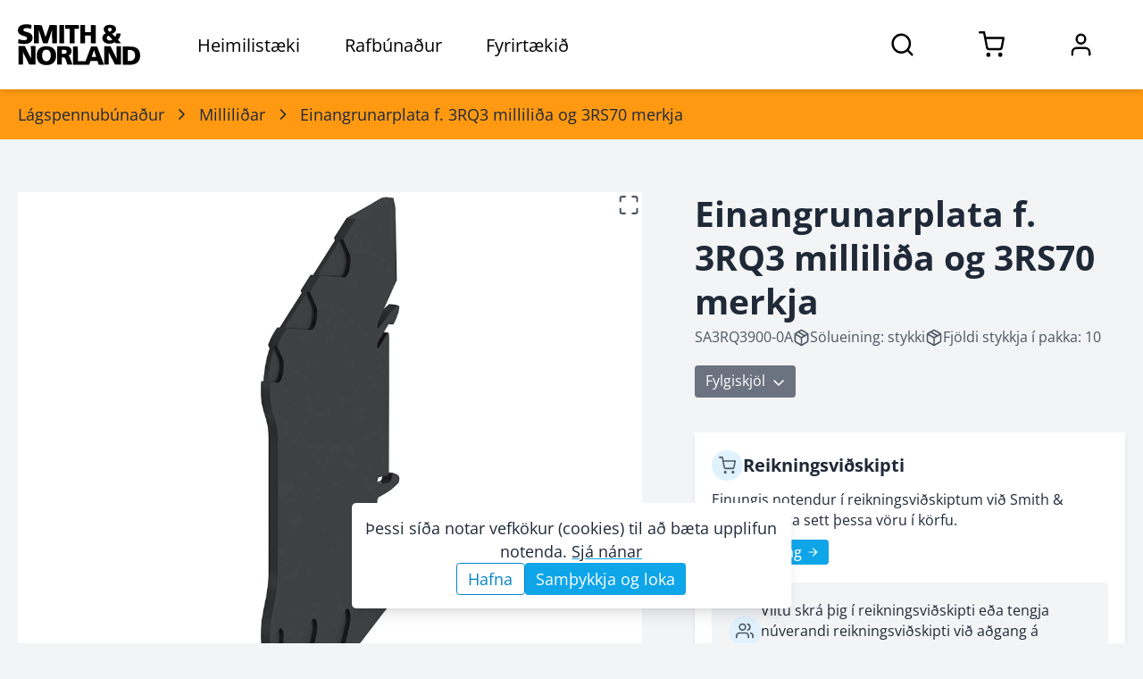

--- FILE ---
content_type: text/html; charset=utf-8
request_url: https://www.sminor.is/vorur/flokkur/millilidar/einangrunarplata-f-3rq3-millilida-og-3rs70-merkja
body_size: 14408
content:
<!DOCTYPE html><html lang="is"><head><meta charSet="utf-8"/><meta name="viewport" content="width=device-width, initial-scale=1.0"/><link rel="preconnect" href="https://media.sminor.is" crossorigin="anonymous"/><link rel="dns-prefetch" href="https://media.sminor.is"/><meta name="theme-color" content="#f3f4f6"/><meta name="mobile-web-app-capable" content="yes"/><meta name="apple-mobile-web-app-status-bar-style" content="black"/><meta name="apple-mobile-web-app-title" content="Smith &amp; Norland rafbúnaður"/><meta name="author" content="Smith &amp; Norland rafbúnaður"/><meta name="google-site-verification" content="MKP2QoCLtt6BEi-m1GAeMKpiC6hTcXLmqvz-b-o1KHk"/><title>Einangrunarplata f. 3RQ3 milliliða og 3RS70 merkja - SA3RQ3900-0A</title><meta name="robots" content="index, follow"/><meta name="application-name" content="Smith &amp; Norland rafbúnaður"/><meta name="description" content="Einangrunarplata f. 3RQ3 milliliða  | Einangrunarplata f. 3RQ3 milliliða og 3RS70 merkja - Siemens rafbúnaður - SA3RQ3900-0A - Milliliðar"/><meta content="website" name="og:type"/><meta property="og:title" content="Einangrunarplata f. 3RQ3 milliliða og 3RS70 merkja - SA3RQ3900-0A"/><meta property="og:description" content="Einangrunarplata f. 3RQ3 milliliða  | Einangrunarplata f. 3RQ3 milliliða og 3RS70 merkja - Siemens rafbúnaður - SA3RQ3900-0A - Milliliðar"/><meta property="og:image" content="https://media.sminor.is/media/products/vara_74780_zglfphvfwwzfoydt_SA3RQ3900-0Aurrjmvtrca.jpg"/><meta property="og:url" content="https://www.sminor.is/vorur/flokkur/millilidar/einangrunarplata-f-3rq3-millilida-og-3rs70-merkja"/><meta property="og:site_name" content="Smith &amp; Norland rafbúnaður"/><link rel="canonical" href="https://www.sminor.is/vorur/flokkur/millilidar/einangrunarplata-f-3rq3-millilida-og-3rs70-merkja"/><link rel="apple-touch-icon" sizes="180x180" href="/apple-touch-icon.png"/><link rel="icon" type="image/png" sizes="32x32" href="/favicon-32x32.png"/><link rel="icon" type="image/png" sizes="16x16" href="/favicon-16x16.png"/><link rel="manifest" href="/site.webmanifest"/><meta name="next-head-count" content="25"/><link rel="preload" href="/_next/static/css/6f7be4c03260467a.css" as="style"/><link rel="stylesheet" href="/_next/static/css/6f7be4c03260467a.css" data-n-g=""/><link rel="preload" href="/_next/static/css/97134345f5efc720.css" as="style"/><link rel="stylesheet" href="/_next/static/css/97134345f5efc720.css" data-n-p=""/><noscript data-n-css=""></noscript><script defer="" nomodule="" src="/_next/static/chunks/polyfills-78c92fac7aa8fdd8.js"></script><script src="/_next/static/chunks/webpack-7ae622f6bea3ab44.js" defer=""></script><script src="/_next/static/chunks/framework-f7cc4d2b2e43b0d2.js" defer=""></script><script src="/_next/static/chunks/main-fa6da6990bcf6fa4.js" defer=""></script><script src="/_next/static/chunks/pages/_app-b03bbbc4277c139a.js" defer=""></script><script src="/_next/static/chunks/2456-10ddd280fc4b502c.js" defer=""></script><script src="/_next/static/chunks/8834-240dc24d4b9c4f5a.js" defer=""></script><script src="/_next/static/chunks/3597-25b1ffc38bdcc5fe.js" defer=""></script><script src="/_next/static/chunks/5244-5d9a67ba56ce19a2.js" defer=""></script><script src="/_next/static/chunks/974-9feedd22b887fd05.js" defer=""></script><script src="/_next/static/chunks/6659-33050dd6c4ba22eb.js" defer=""></script><script src="/_next/static/chunks/4440-bd84cf7a15ff9e23.js" defer=""></script><script src="/_next/static/chunks/1647-677624de3e4d10d5.js" defer=""></script><script src="/_next/static/chunks/5805-fef71a0d1f4edea1.js" defer=""></script><script src="/_next/static/chunks/3221-9dab0fa8f765ffe7.js" defer=""></script><script src="/_next/static/chunks/pages/vorur/flokkur/%5Bslug%5D/%5Bproduct_slug%5D-6f7a8158e829f6fc.js" defer=""></script><script src="/_next/static/ZqtP4GZ-Hs4DiBcBYCizn/_buildManifest.js" defer=""></script><script src="/_next/static/ZqtP4GZ-Hs4DiBcBYCizn/_ssgManifest.js" defer=""></script></head><body><noscript><iframe src="https://www.googletagmanager.com/ns.html?id=GTM-5V58LQS" height="0" width="0" style="display:none;visibility:hidden"></iframe></noscript><div><!------(o)--(o)------->
<!-----/.______.\------>
<!-----\________/------>
<!--Hæ, ég er froskur--></div><div id="__next"><div><header class="style_header__9I9dC style_header-fill__Z_45Y"><div class="container relative flex h-full justify-between lg:static" style="opacity:1;transform:none"><div class="style_left__5DrHE flex"><div class="items center flex h-full" style="opacity:0;transform:translateY(-5px)"><a class="style_sminor-logo__llRC5 disable-anchor-hover-color flex items-center justify-center dark:text-white" aria-label="Smith &amp; Norland" href="/"><svg xmlns="http://www.w3.org/2000/svg" viewBox="0 0 1024 341" class="w-full"><path fill="currentColor" d="M45.5 4c-10.6 2.3-16.2 4.2-23 8.1C6.6 21.1-1.1 35.8.3 54.4c.8 10.9 3.9 18 11.1 25.2 7.6 7.5 16 11.7 35.1 17.5 7.7 2.3 15.8 5 18.1 5.9 9.5 4.1 14.5 11.7 12.4 18.9-1.2 4.3-2.5 5.8-7.4 8.4-3.4 1.7-6.3 2.2-17.1 2.5-17.5.5-29.5-1.9-46.1-9.4-1.3-.6-5 33.5-3.7 34.6 2.8 2.4 23 5.7 40.2 6.6 34.7 1.8 61.2-6.9 72.3-23.8 4.9-7.4 6.8-13.8 7.5-24.4 1-15.3-2.6-25.2-12.3-34.5-7-6.5-16.2-10.8-35.9-16.4-23.4-6.7-28.7-10-28.7-18 0-4.8 2.6-8.4 8.3-11.3 9-4.5 33.1-4 48.7 1.1l7.7 2.2c.6 0 1.5-5.7 2.2-13 1.8-20.1 1.9-19-2.4-20.3C95.1 1.7 61.9.6 45.5 4m705.7 3.5c-9.2 2-16.5 5.7-22.7 11.6-7.5 7.1-9.8 13.3-9.3 25 .5 10.7 3.6 17.5 11.4 25.6 3 3.1 5.3 5.7 5.2 5.8-.2.1-2.6 1.4-5.4 2.9-17 9.1-25.6 25.9-22.7 44.6 2.9 18.8 16.8 32.2 38.8 37.6 10.2 2.5 29.4 2.3 40.7-.4 8.7-2.1 17.1-5.7 21.6-9.3 3-2.3 4-1.8 8.2 4.1l3.5 5h43.8l-1.9-2.3-11-12.2-11.1-12.5c-1.3-1.3-2.3-2.7-2.3-3s2.3-3.2 5.1-6.5c8.6-10.2 16.1-28.4 17.1-41.5l.3-3.5-17.5-.3-17.6-.2-1.1 6.4c-1.1 6.3-4.6 15.2-7.5 18.9-1.3 1.7-2 1.3-9.8-6.1l-12.9-11.8-4.3-4 8.9-5.7c10.2-6.4 17.5-13.6 20.6-20.5 3.4-7.3 3.1-19.8-.6-27.4-4.9-10-15.6-17.2-30.3-20.3-8.6-1.8-28.7-1.8-37.2 0m27.4 25.1c6.6 3.2 9.1 9.7 6.5 16.7-1.3 3.3-7.3 9-12.9 12.3l-4.4 2.6-5.4-5.3c-8.2-8.1-10.3-14.4-6.9-20.9 3.2-6.2 15.4-9 23.1-5.4m-4 78.6c9 8.9 16.4 16.5 16.4 16.8 0 .4-2.8 2.2-6.2 4-5.1 2.7-7.7 3.4-13.9 3.8-6.7.4-8.4.1-13-2.1-9.5-4.4-13.3-9.7-13.3-18.7 0-7 3-13 8.6-17 2.2-1.7 4.3-3 4.6-3 .2 0 7.8 7.3 16.8 16.2M135 84v76h40.3l-.5-56.5v-56c.5.4 7.9 22.8 14.7 44.5l12.6 39.2 9.3 28.8h37.5l37.6-113.5.5 113.5h40l-.2-75.8-.3-75.7-30.7-.3-30.6-.2L249 56.7l-17 49.6c-.4.5-1.3-.6-1.8-2.5L199.3 8.5l-32.1-.3L135 8zm212 0v76h40V8h-40zm50-60.5V39h37v121h41V39h18.5c11.6 0 18.5-.4 18.5-1l.1-14.5L512 9c0-.7-19.9-1-57.5-1H397zM523 84v76h40V95h48v65h41l-.2-75.8-.3-75.7-20.2-.3L611 8v58h-48V8h-40zM5 258.5V336h38.2l-.7-51.8-.6-51.7 2 3.5c1.1 1.9 13.2 25.1 26.8 51.5l24.8 48 25.8.3 25.7.2V181h-38l.5 51.7.6 51.8-7.3-13.7c-4-7.5-15.8-30.8-26.3-51.7l-19-38.1H5zm217.5-74.3c-9.3 1-23.7 5.6-31.5 10-6.8 3.9-18.7 15.6-22.5 22.2-6.9 11.9-10.6 27-10.6 44.1-.1 24.6 5.5 41.6 18.3 55.9 10.6 11.9 27.7 20.1 47.3 22.7 11.8 1.5 31.5.6 42.4-2.1 22.4-5.5 40.1-19.9 47.8-39.1 5.5-13.6 7.8-30.3 6.3-45.8-2-21.3-7.9-35.2-19.9-47.2-8.8-8.8-15.2-12.6-27.6-16.8-14-4.6-31.5-6-50-3.9m28.3 29.3c3.4 1.1 6.9 3.2 10.6 6.6 9.7 8.8 13.6 20.1 13.6 39.3.1 23-7 38.5-20.8 45.3-5 2.5-6.8 2.8-15.2 2.8s-10.2-.3-15.2-2.8c-13.9-6.8-20.8-21.8-20.8-45.2-.1-13.3 2.1-23.5 6.5-31.1 3.5-6 11.9-13.1 17.4-14.8 6.1-1.9 17.5-2 23.9-.1M329 260v76h40v-60h6.4c10 0 12.6.9 17.6 5.9 5.5 5.5 8.5 12.4 16.1 36.8l5.4 17.3h21.3c11.6 0 21.2-.2 21.2-.4 0-.5-10.5-29.7-17.1-47.5-2.7-7.3-5.8-15-6.9-17.1-1.9-3.7-7.2-9-9.1-9-2 0-.7-1.8 1.8-2.5 8.4-2.1 17.9-11.1 21.4-20.4 2.9-7.6 3.2-22.3.6-29.9-2.6-7.2-10.2-15.3-18-19.1-11.4-5.5-17.4-6.1-61.2-6.1H329zm72.2-44.7c5.1 2.2 7.8 6.8 7.8 13.5 0 13-8.4 18.2-29.7 18.2H369v-34.3l14.3.5c9.9.3 15.3 1 17.9 2.1M724 260v76h37.3l-.7-51.2-.2-50.7c.4.4 4.3 7.8 18.8 35.9l20.8 40.2 13.3 25.8H864V184h-37.5l.6 101.5-25.8-50.8-25.7-50.7H724zm-263 1v76h135.8l3.2-8.3 5.8-15.9 2.7-7.8h57l5.6 15.7 5.6 15.8 22.3.3c20.9.2 22.2.1 21.7-1.5-.4-1.5-39.1-102.1-53.7-139.6l-4.1-10.7h-49.6l-8.5 22.2-24.4 64.2c-12 31.7-16 41.2-16.2 38.8l-.3-3.2h-60.6c-.5 0-1-27.3-1.3-60.7l-.5-60.8-20.2-.3-20.3-.2zm185.8-16.9 8.9 28.4-18 .3c-9.9.1-18.2 0-18.5-.3s3.7-13.3 8.8-29l9.7-28.1c.1.1 4.3 13 9.1 28.7M878 261.5V337l30.2.1c37.9.2 40.3.1 51.3-1.6C979 332.4 993 326 1004 315c11.7-11.6 16.8-23.4 19.1-43.4.9-8 .9-13.1 0-21.5-2.1-19.6-7.4-32.4-17.7-42.6-7.5-7.5-14.8-11.9-26-15.6-14.6-4.9-23.2-5.6-64.1-5.8L878 186zm66.2-46.5c15 2.2 25.5 8.8 31.6 19.8 5.6 10.2 7.1 25.2 4.2 39.7-2.5 12-12 23.1-23.4 27.4-6.6 2.5-21.4 4.4-30.6 3.9l-6.5-.3-.3-44.5.3-45.8c.5-1.5 14.8-1.6 24.7-.2"></path></svg></a></div><div class="style_item__UGTow hidden pl-16 lg:block h-full dark:text-white"><h6 class="style_title__jkd9X relative flex h-full cursor-pointer items-center justify-center px-6 xl:px-10">Heimilistæki</h6><nav class="style_nav__Y6wA0 absolute left-0 right-full top-full z-10 w-full overflow-y-scroll bg-gray-50 shadow-lg dark:bg-gray-800" style="opacity:0;transform:scaleY(0);transform-origin:50% top 0"><div style="opacity:0"><div class="relative"><div class="absolute right-4 top-4 w-16 cursor-pointer font-bold dark:text-gray-200"><svg xmlns="http://www.w3.org/2000/svg" fill="none" stroke="currentColor" stroke-linecap="round" stroke-linejoin="round" stroke-width="2" class="w-full stroke-1" viewBox="0 0 24 24"><path d="M18 6 6 18M6 6l12 12"></path></svg></div></div><div class="container pt-8"><a class="sn-button style_button__ynaYM inline-flex relative focus:outline-none hover:shadow transition-colors duration-300 text-white bg-sky-500 hover:bg-sky-600 cursor-pointer text-normal py-2.5 px-5 rounded-md leading-tight disable-anchor-hover-color" href="/heimilistaeki">Forsíða heimilistækjadeildar<svg xmlns="http://www.w3.org/2000/svg" fill="none" stroke="currentColor" stroke-linecap="round" stroke-linejoin="round" stroke-width="2" class="my-auto ml-2 h-8 w-8" viewBox="0 0 24 24"><path d="m9 18 6-6-6-6"></path></svg></a></div><div class="container pt-8 style_tabs__f5Vhj"><div class="rc-tabs rc-tabs-top"><div class="max-w-lg text-small relative"><div role="tablist" aria-orientation="horizontal" class="rc-tabs-nav"><div class="rc-tabs-nav-wrap"><div class="rc-tabs-nav-list" style="transform:translate(0px, 0px)"><div data-node-key="Vöruflokkar" class="rc-tabs-tab rc-tabs-tab-active"><div role="tab" aria-selected="true" class="rc-tabs-tab-btn" tabindex="0">Vöruflokkar</div></div><div data-node-key="Vörumerki" class="rc-tabs-tab"><div role="tab" aria-selected="false" class="rc-tabs-tab-btn" tabindex="-1">Vörumerki</div></div><div class="rc-tabs-ink-bar rc-tabs-ink-bar-animated"></div></div></div><div class="rc-tabs-nav-operations rc-tabs-nav-operations-hidden"><button type="button" class="rc-tabs-nav-more" style="visibility:hidden;order:1" aria-haspopup="listbox" aria-controls="null-more-popup" id="null-more" aria-expanded="false"><div class="text-medium-below font-bold text-sky-500" aria-label="More tabs">...</div></button></div></div></div><div class="rc-tabs-content-holder"><div class="rc-tabs-content rc-tabs-content-top"><div role="tabpanel" tabindex="0" aria-hidden="false" class="rc-tabs-tabpane rc-tabs-tabpane-active"><div class="pb-8 gap-4 style_voruflokkar__Iv4kt sm:gap-12"><div class="h-full"><a class="h-full" href="/vorur/flokkur/thvottavelar-og-thurrkarar"><div class="my-auto flex bg-white p-2 shadow dark:bg-gray-700"><img alt="Þvottavélar og þurrkarar - flokkayfirlit" class="h-24 w-24 text-[0]" style="object-fit:cover;background-color:#F1F1F180" loading="lazy"/><div class="my-auto ml-4 flex text-small font-bold"><span>Þvottavélar og þurrkarar</span></div></div></a></div><div class="h-full"><a class="h-full" href="/vorur/flokkur/eldunartaeki"><div class="my-auto flex bg-white p-2 shadow dark:bg-gray-700"><img alt="Eldunartæki - flokkayfirlit" class="h-24 w-24 text-[0]" style="object-fit:cover;background-color:#F1F1F180" loading="lazy"/><div class="my-auto ml-4 flex text-small font-bold"><span>Eldunartæki</span></div></div></a></div><div class="h-full"><a class="h-full" href="/vorur/flokkur/uppthvottavelar"><div class="my-auto flex bg-white p-2 shadow dark:bg-gray-700"><img alt="Uppþvottavélar - flokkayfirlit" class="h-24 w-24 text-[0]" style="object-fit:cover;background-color:#F1F1F180" loading="lazy"/><div class="my-auto ml-4 flex text-small font-bold"><span>Uppþvottavélar</span></div></div></a></div><div class="h-full"><a class="h-full" href="/vorur/flokkur/kaeli-og-frystitaeki"><div class="my-auto flex bg-white p-2 shadow dark:bg-gray-700"><img alt="Kæliskápar / ísskápar og frystitæki - flokkayfirlit" class="h-24 w-24 text-[0]" style="object-fit:cover;background-color:#F1F1F180" loading="lazy"/><div class="my-auto ml-4 flex text-small font-bold"><span>Kæli- og frystitæki</span></div></div></a></div><div class="h-full"><a class="h-full" href="/vorur/flokkur/ryksugur"><div class="my-auto flex bg-white p-2 shadow dark:bg-gray-700"><img alt="Ryksugur - flokkayfirlit" class="h-24 w-24 text-[0]" style="object-fit:cover;background-color:#F1F1F180" loading="lazy"/><div class="my-auto ml-4 flex text-small font-bold"><span>Ryksugur</span></div></div></a></div><div class="h-full"><a class="h-full" href="/vorur/flokkur/kaffivelar-2"><div class="my-auto flex bg-white p-2 shadow dark:bg-gray-700"><img alt="Kaffivélar - flokkayfirlit" class="h-24 w-24 text-[0]" style="object-fit:contain;background-color:#F1F1F180" loading="lazy"/><div class="my-auto ml-4 flex text-small font-bold"><span>Kaffivélar</span></div></div></a></div><div class="h-full"><a class="h-full" href="/vorur/flokkur/smaraftaeki-og-eldhusahold"><div class="my-auto flex bg-white p-2 shadow dark:bg-gray-700"><img alt="Smáraftæki og eldhúsáhöld - flokkayfirlit" class="h-24 w-24 text-[0]" style="object-fit:contain;background-color:#F1F1F180" loading="lazy"/><div class="my-auto ml-4 flex text-small font-bold"><span>Smáraftæki og eldhúsáhöld</span></div></div></a></div><div class="h-full"><a class="h-full" href="/vorur/flokkur/raka-og-lofthreinsibunadur"><div class="my-auto flex bg-white p-2 shadow dark:bg-gray-700"><img alt="Raka- og lofthreinsibúnaður - flokkayfirlit" class="h-24 w-24 text-[0]" style="object-fit:contain;background-color:#F1F1F180" loading="lazy"/><div class="my-auto ml-4 flex text-small font-bold"><span>Raka- og lofthreinsibúnaður</span></div></div></a></div><div class="h-full"><a class="h-full" href="/vorur/flokkur/simabunadur"><div class="my-auto flex bg-white p-2 shadow dark:bg-gray-700"><img alt="Símabúnaður - flokkayfirlit" class="h-24 w-24 text-[0]" style="object-fit:contain;background-color:#F1F1F180" loading="lazy"/><div class="my-auto ml-4 flex text-small font-bold"><span>Símabúnaður</span></div></div></a></div><div class="h-full"><a class="h-full" href="/vorur/flokkur/heimilislysing"><div class="my-auto flex bg-white p-2 shadow dark:bg-gray-700"><img alt="Heimilislýsing - flokkayfirlit" class="h-24 w-24 text-[0]" style="object-fit:contain;background-color:#F1F1F180" loading="lazy"/><div class="my-auto ml-4 flex text-small font-bold"><span>Heimilislýsing</span></div></div></a></div><div class="h-full"><a class="h-full" href="/vorur/flokkur/hreinsiefni"><div class="my-auto flex bg-white p-2 shadow dark:bg-gray-700"><img alt="Hreinsiefni - flokkayfirlit" class="h-24 w-24 text-[0]" style="object-fit:contain;background-color:#F1F1F180" loading="lazy"/><div class="my-auto ml-4 flex text-small font-bold"><span>Hreinsiefni</span></div></div></a></div><div class="h-full"><a class="h-full" href="/vorur/flokkur/rymingarsala-1"><div class="my-auto flex bg-white p-2 shadow dark:bg-gray-700"><img alt="Rýmingarsala - flokkayfirlit" class="h-24 w-24 text-[0]" style="object-fit:contain;background-color:#F1F1F180" loading="lazy"/><div class="my-auto ml-4 flex text-small font-bold"><span>Rýmingarsala</span></div></div></a></div><div class="h-full"><a class="h-full" href="/vorur/safn/vorur-a-tilbodi"><div class="my-auto flex bg-white p-2 shadow dark:bg-gray-700"><img alt="Vörur á tilboði - flokkayfirlit" class="h-24 w-24 text-[0]" style="object-fit:contain;background-color:#F1F1F180" loading="lazy"/><div class="my-auto ml-4 flex text-small font-bold"><span>Vörur á tilboði</span></div></div></a></div></div></div></div></div></div></div></div></nav></div><div class="style_item__UGTow hidden cursor-pointer lg:block h-full dark:text-white"><h6 class="style_title__jkd9X relative flex h-full cursor-pointer items-center justify-center px-6 xl:px-10">Rafbúnaður</h6><nav class="style_nav__Y6wA0 absolute left-0 right-full top-full z-10 w-full overflow-y-scroll bg-gray-50 shadow-lg dark:bg-gray-800" style="opacity:0;transform:scaleY(0);transform-origin:50% top 0"><div style="opacity:0"><div class="relative"><div class="absolute right-4 top-4 w-16 cursor-pointer font-bold dark:text-gray-200"><svg xmlns="http://www.w3.org/2000/svg" fill="none" stroke="currentColor" stroke-linecap="round" stroke-linejoin="round" stroke-width="2" class="w-full stroke-1" viewBox="0 0 24 24"><path d="M18 6 6 18M6 6l12 12"></path></svg></div></div><div class="container pt-8"><a class="sn-button style_button__ynaYM inline-flex relative focus:outline-none hover:shadow transition-colors duration-300 text-white bg-sky-500 hover:bg-sky-600 cursor-pointer text-normal py-2.5 px-5 rounded-md leading-tight disable-anchor-hover-color" href="/raflagnadeild">Forsíða rafbúnaðardeildar<svg xmlns="http://www.w3.org/2000/svg" fill="none" stroke="currentColor" stroke-linecap="round" stroke-linejoin="round" stroke-width="2" class="my-auto ml-2 h-8 w-8" viewBox="0 0 24 24"><path d="m9 18 6-6-6-6"></path></svg></a></div><div class="container pt-8 style_tabs__f5Vhj"><div class="rc-tabs rc-tabs-top"><div class="max-w-lg text-small relative"><div role="tablist" aria-orientation="horizontal" class="rc-tabs-nav"><div class="rc-tabs-nav-wrap"><div class="rc-tabs-nav-list" style="transform:translate(0px, 0px)"><div data-node-key="Vöruflokkar" class="rc-tabs-tab rc-tabs-tab-active"><div role="tab" aria-selected="true" class="rc-tabs-tab-btn" tabindex="0">Vöruflokkar</div></div><div data-node-key="Vörumerki" class="rc-tabs-tab"><div role="tab" aria-selected="false" class="rc-tabs-tab-btn" tabindex="-1">Vörumerki</div></div><div class="rc-tabs-ink-bar rc-tabs-ink-bar-animated"></div></div></div><div class="rc-tabs-nav-operations rc-tabs-nav-operations-hidden"><button type="button" class="rc-tabs-nav-more" style="visibility:hidden;order:1" aria-haspopup="listbox" aria-controls="null-more-popup" id="null-more" aria-expanded="false"><div class="text-medium-below font-bold text-sky-500" aria-label="More tabs">...</div></button></div></div></div><div class="rc-tabs-content-holder"><div class="rc-tabs-content rc-tabs-content-top"><div role="tabpanel" tabindex="0" aria-hidden="false" class="rc-tabs-tabpane rc-tabs-tabpane-active"><div class="pb-8 gap-4 style_voruflokkar__Iv4kt sm:gap-12"><div class="h-full"><a class="h-full" href="/vorur/flokkur/vir-og-strengir"><div class="my-auto flex bg-white p-2 shadow dark:bg-gray-700"><img alt="Vír og strengir - flokkayfirlit" class="h-24 w-24 text-[0]" style="object-fit:contain;background-color:#F1F1F180" loading="lazy"/><div class="my-auto ml-4 flex text-small font-bold"><span>Vír og strengir</span></div></div></a></div><div class="h-full"><a class="h-full" href="/vorur/flokkur/tengibunadur-og-festiefni"><div class="my-auto flex bg-white p-2 shadow dark:bg-gray-700"><img alt="Tengibúnaður og festiefni - flokkayfirlit" class="h-24 w-24 text-[0]" style="object-fit:contain;background-color:#F1F1F180" loading="lazy"/><div class="my-auto ml-4 flex text-small font-bold"><span>Tengibúnaður og festiefni</span></div></div></a></div><div class="h-full"><a class="h-full" href="/vorur/flokkur/raflagnakerfi"><div class="my-auto flex bg-white p-2 shadow dark:bg-gray-700"><img alt="Raflagnakerfi - flokkayfirlit" class="h-24 w-24 text-[0]" style="object-fit:contain;background-color:#F1F1F180" loading="lazy"/><div class="my-auto ml-4 flex text-small font-bold"><span>Raflagnakerfi</span></div></div></a></div><div class="h-full"><a class="h-full" href="/vorur/flokkur/skapar-og-skinnukerfi"><div class="my-auto flex bg-white p-2 shadow dark:bg-gray-700"><img alt="Skápar og skinnukerfi - flokkayfirlit" class="h-24 w-24 text-[0]" style="object-fit:contain;background-color:#F1F1F180" loading="lazy"/><div class="my-auto ml-4 flex text-small font-bold"><span>Skápar og skinnukerfi</span></div></div></a></div><div class="h-full"><a class="h-full" href="/vorur/flokkur/var-og-rofabunadur-i-dreifiskapa"><div class="my-auto flex bg-white p-2 shadow dark:bg-gray-700"><img alt="Var- og rofabúnaður í dreifiskápa - flokkayfirlit" class="h-24 w-24 text-[0]" style="object-fit:contain;background-color:#F1F1F180" loading="lazy"/><div class="my-auto ml-4 flex text-small font-bold"><span>Var- og rofabúnaður í dreifiskápa</span></div></div></a></div><div class="h-full"><a class="h-full" href="/vorur/flokkur/rofa-og-tenglaefni"><div class="my-auto flex bg-white p-2 shadow dark:bg-gray-700"><img alt="Rofa- og tenglaefni - flokkayfirlit" class="h-24 w-24 text-[0]" style="object-fit:contain;background-color:#F1F1F180" loading="lazy"/><div class="my-auto ml-4 flex text-small font-bold"><span>Rofa- og tenglaefni</span></div></div></a></div><div class="h-full"><a class="h-full" href="/vorur/flokkur/hitunarbunadur-og-viftur"><div class="my-auto flex bg-white p-2 shadow dark:bg-gray-700"><img alt="Hitunarbúnaður og viftur - flokkayfirlit" class="h-24 w-24 text-[0]" style="object-fit:contain;background-color:#F1F1F180" loading="lazy"/><div class="my-auto ml-4 flex text-small font-bold"><span>Hitunarbúnaður og viftur</span></div></div></a></div><div class="h-full"><a class="h-full" href="/vorur/flokkur/dyrasimar"><div class="my-auto flex bg-white p-2 shadow dark:bg-gray-700"><img alt="Dyrasímar - flokkayfirlit" class="h-24 w-24 text-[0]" style="object-fit:contain;background-color:#F1F1F180" loading="lazy"/><div class="my-auto ml-4 flex text-small font-bold"><span>Dyrasímar</span></div></div></a></div><div class="h-full"><a class="h-full" href="/vorur/flokkur/lysingarbunadur-1"><div class="my-auto flex bg-white p-2 shadow dark:bg-gray-700"><img alt="Lýsingarbúnaður - flokkayfirlit" class="h-24 w-24 text-[0]" style="object-fit:contain;background-color:#F1F1F180" loading="lazy"/><div class="my-auto ml-4 flex text-small font-bold"><span>Lýsingarbúnaður</span></div></div></a></div><div class="h-full"><a class="h-full" href="/vorur/flokkur/lagspennubunadur"><div class="my-auto flex bg-white p-2 shadow dark:bg-gray-700"><img alt="Lágspennubúnaður - flokkayfirlit" class="h-24 w-24 text-[0]" style="object-fit:contain;background-color:#F1F1F180" loading="lazy"/><div class="my-auto ml-4 flex text-small font-bold"><span>Lágspennubúnaður</span></div></div></a></div><div class="h-full"><a class="h-full" href="/vorur/flokkur/idnstyringar"><div class="my-auto flex bg-white p-2 shadow dark:bg-gray-700"><img alt="Iðnstýringar - flokkayfirlit" class="h-24 w-24 text-[0]" style="object-fit:contain;background-color:#F1F1F180" loading="lazy"/><div class="my-auto ml-4 flex text-small font-bold"><span>Iðnstýringar</span></div></div></a></div><div class="h-full"><a class="h-full" href="/vorur/flokkur/bunadur-f-loftraestikerfi"><div class="my-auto flex bg-white p-2 shadow dark:bg-gray-700"><img alt="Búnaður f. loftræstikerfi - flokkayfirlit" class="h-24 w-24 text-[0]" style="object-fit:contain;background-color:#F1F1F180" loading="lazy"/><div class="my-auto ml-4 flex text-small font-bold"><span>Búnaður f. loftræstikerfi</span></div></div></a></div><div class="h-full"><a class="h-full" href="/vorur/flokkur/oryggis-styri-og-eftirlitsbunadur"><div class="my-auto flex bg-white p-2 shadow dark:bg-gray-700"><img alt="Öryggis-, stýri- og eftirlitsbúnaður - flokkayfirlit" class="h-24 w-24 text-[0]" style="object-fit:contain;background-color:#F1F1F180" loading="lazy"/><div class="my-auto ml-4 flex text-small font-bold"><span>Öryggis-, stýri- og eftirlitsbúnaður</span></div></div></a></div><div class="h-full"><a class="h-full" href="/vorur/flokkur/tidnibreytar-1"><div class="my-auto flex bg-white p-2 shadow dark:bg-gray-700"><img alt="Tíðnibreytar - flokkayfirlit" class="h-24 w-24 text-[0]" style="object-fit:contain;background-color:#F1F1F180" loading="lazy"/><div class="my-auto ml-4 flex text-small font-bold"><span>Tíðnibreytar</span></div></div></a></div><div class="h-full"><a class="h-full" href="/vorur/flokkur/rafmotorar-1"><div class="my-auto flex bg-white p-2 shadow dark:bg-gray-700"><img alt="Rafmótorar - flokkayfirlit" class="h-24 w-24 text-[0]" style="object-fit:contain;background-color:#F1F1F180" loading="lazy"/><div class="my-auto ml-4 flex text-small font-bold"><span>Rafmótorar</span></div></div></a></div><div class="h-full"><a class="h-full" href="/vorur/flokkur/tengiefni-fyrir-sima-og-tolvulagnir"><div class="my-auto flex bg-white p-2 shadow dark:bg-gray-700"><img alt="Tengiefni fyrir síma- og tölvulagnir - flokkayfirlit" class="h-24 w-24 text-[0]" style="object-fit:contain;background-color:#F1F1F180" loading="lazy"/><div class="my-auto ml-4 flex text-small font-bold"><span>Tengiefni fyrir síma- og tölvulagnir</span></div></div></a></div><div class="h-full"><a class="h-full" href="/vorur/flokkur/maelitaeki"><div class="my-auto flex bg-white p-2 shadow dark:bg-gray-700"><img alt="Mælitæki - flokkayfirlit" class="h-24 w-24 text-[0]" style="object-fit:contain;background-color:#F1F1F180" loading="lazy"/><div class="my-auto ml-4 flex text-small font-bold"><span>Mælitæki</span></div></div></a></div><div class="h-full"><a class="h-full" href="/vorur/flokkur/verkfaeri-1"><div class="my-auto flex bg-white p-2 shadow dark:bg-gray-700"><img alt="Verkfæri - flokkayfirlit" class="h-24 w-24 text-[0]" style="object-fit:contain;background-color:#F1F1F180" loading="lazy"/><div class="my-auto ml-4 flex text-small font-bold"><span>Verkfæri</span></div></div></a></div><div class="h-full"><a class="h-full" href="/vorur/flokkur/hledslustodvar-fyrir-rafbila"><div class="my-auto flex bg-white p-2 shadow dark:bg-gray-700"><img alt="Hleðslustöðvar fyrir rafbíla - flokkayfirlit" class="h-24 w-24 text-[0]" style="object-fit:contain;background-color:#F1F1F180" loading="lazy"/><div class="my-auto ml-4 flex text-small font-bold"><span>Hleðslustöðvar fyrir rafbíla</span></div></div></a></div><div class="h-full"><a class="h-full" href="/vorur/flokkur/rymingarsala"><div class="my-auto flex bg-white p-2 shadow dark:bg-gray-700"><img alt="Rýmingarsala - flokkayfirlit" class="h-24 w-24 text-[0]" style="object-fit:contain;background-color:#F1F1F180" loading="lazy"/><div class="my-auto ml-4 flex text-small font-bold"><span>Rýmingarsala</span></div></div></a></div></div></div></div></div></div></div></div></nav></div><div class="style_item__UGTow hidden lg:block h-full dark:text-white"><h6 class="style_title__jkd9X relative flex h-full cursor-pointer items-center justify-center px-6 xl:px-10">Fyrirtækið</h6><nav class="style_nav__Y6wA0 absolute left-0 right-full top-full z-10 w-full overflow-y-scroll bg-gray-50 shadow-lg dark:bg-gray-800" style="opacity:0;transform:scaleY(0);transform-origin:50% top 0"><div style="opacity:0"><div class="relative"><div class="absolute right-4 top-4 w-16 cursor-pointer font-bold dark:text-gray-200"><svg xmlns="http://www.w3.org/2000/svg" fill="none" stroke="currentColor" stroke-linecap="round" stroke-linejoin="round" stroke-width="2" class="w-full stroke-1" viewBox="0 0 24 24"><path d="M18 6 6 18M6 6l12 12"></path></svg></div></div><div class="container pb-16 pt-16"><div class="grid grid-cols-4 gap-16"><ul><li class="flex flex-col"><div class="font-bold leading-loose">Þjónusta</div><ul class="mb-0"><li><span><a class="dark:text-gray-100 inline-block py-[2.6px] hover:text-blue-500 cursor-pointer text-small text-gray-600 leading-relaxed" href="https://www.sminor.is/afgreidslutimar">Afgreiðslutímar</a></span></li><li><span><a class="dark:text-gray-100 inline-block py-[2.6px] hover:text-blue-500 cursor-pointer text-small text-gray-600 leading-relaxed" href="/sidur/thjonustudeild">Þjónustudeild</a></span></li><li><span><a class="dark:text-gray-100 inline-block py-[2.6px] hover:text-blue-500 cursor-pointer text-small text-gray-600 leading-relaxed" href="https://www.sminor.is/sidur/skilmalar#abyrgd">Ábyrgð</a></span></li><li><span><a class="dark:text-gray-100 inline-block py-[2.6px] hover:text-blue-500 cursor-pointer text-small text-gray-600 leading-relaxed" href="https://www.sminor.is/vorur/birgjar">Birgjar</a></span></li><li><span><a class="dark:text-gray-100 inline-block py-[2.6px] hover:text-blue-500 cursor-pointer text-small text-gray-600 leading-relaxed" href="https://www.sminor.is/sidur/skilmalar#forgun-heimilistaekja">Förgun heimilistækja</a></span></li><li><span><a class="dark:text-gray-100 inline-block py-[2.6px] hover:text-blue-500 cursor-pointer text-small text-gray-600 leading-relaxed" href="https://www.sminor.is/sidur/skilmalar#heimsending-heimilistaekja">Heimsending heimilistækja</a></span></li><li><span><a class="dark:text-gray-100 inline-block py-[2.6px] hover:text-blue-500 cursor-pointer text-small text-gray-600 leading-relaxed" href="https://www.sminor.is/adgangur/reikningsvidskipti/skraning">Reikningsviðskipti</a></span></li><li><span><a class="dark:text-gray-100 inline-block py-[2.6px] hover:text-blue-500 cursor-pointer text-small text-gray-600 leading-relaxed" href="https://www.sminor.is/sidur/skilmalar#sendingarkostnadur">Sendingarkostnaður</a></span></li><li><span><a class="dark:text-gray-100 inline-block py-[2.6px] hover:text-blue-500 cursor-pointer text-small text-gray-600 leading-relaxed" href="https://www.sminor.is/sidur/skilmalar#skil-a-voru(m)">Vöruskil</a></span></li></ul></li></ul><ul><li class="flex flex-col"><div class="font-bold leading-loose">Um Smith &amp; Norland</div><ul class="mb-0"><li><span><a class="dark:text-gray-100 inline-block py-[2.6px] hover:text-blue-500 cursor-pointer text-small text-gray-600 leading-relaxed" href="/english">English</a></span></li><li><span><a class="dark:text-gray-100 inline-block py-[2.6px] hover:text-blue-500 cursor-pointer text-small text-gray-600 leading-relaxed" href="/sidur/personuverndaryfirlysing">Persónuvernd</a></span></li><li><span><a class="dark:text-gray-100 inline-block py-[2.6px] hover:text-blue-500 cursor-pointer text-small text-gray-600 leading-relaxed" href="/sidur/skilmalar">Skilmálar</a></span></li><li><span><a class="dark:text-gray-100 inline-block py-[2.6px] hover:text-blue-500 cursor-pointer text-small text-gray-600 leading-relaxed" href="/sidur/stadsetning">Staðsetning</a></span></li><li><span><a class="dark:text-gray-100 inline-block py-[2.6px] hover:text-blue-500 cursor-pointer text-small text-gray-600 leading-relaxed" href="https://www.sminor.is/starfsmenn">Starfsmenn</a></span></li><li><span><a class="dark:text-gray-100 inline-block py-[2.6px] hover:text-blue-500 cursor-pointer text-small text-gray-600 leading-relaxed" href="/sidur/um-smith-norland">Um okkur</a></span></li><li><span><a class="dark:text-gray-100 inline-block py-[2.6px] hover:text-blue-500 cursor-pointer text-small text-gray-600 leading-relaxed" href="https://www.sminor.is/umbodsmenn">Umboðsmenn</a></span></li></ul></li></ul><ul><li class="flex flex-col"><a class="block font-bold leading-loose" href="/itarefni">Ítarefni</a><ul class="mb-0"><li><span><a class="dark:text-gray-100 inline-block py-[2.6px] hover:text-blue-500 cursor-pointer text-small text-gray-600 leading-relaxed" href="/itarefni/studioline">studioLine</a></span></li><li><span><a class="dark:text-gray-100 inline-block py-[2.6px] hover:text-blue-500 cursor-pointer text-small text-gray-600 leading-relaxed" href="/itarefni/gaggenau">Gaggenau</a></span></li><li><span><a class="dark:text-gray-100 inline-block py-[2.6px] hover:text-blue-500 cursor-pointer text-small text-gray-600 leading-relaxed" href="/itarefni/hitarar">Pallahitarar</a></span></li><li><span><a class="dark:text-gray-100 inline-block py-[2.6px] hover:text-blue-500 cursor-pointer text-small text-gray-600 leading-relaxed" href="/itarefni/rakataeki">Rakatæki</a></span></li><li><span><a class="dark:text-gray-100 inline-block py-[2.6px] hover:text-blue-500 cursor-pointer text-small text-gray-600 leading-relaxed" href="/itarefni/orkumerkingar">Orkumerkingar</a></span></li><li><span><a class="dark:text-gray-100 inline-block py-[2.6px] hover:text-blue-500 cursor-pointer text-small text-gray-600 leading-relaxed" href="https://www.sminor.is/baeklingar">Bæklingar</a></span></li><li><span><a class="dark:text-gray-100 inline-block py-[2.6px] hover:text-blue-500 cursor-pointer text-small text-gray-600 leading-relaxed" href="/sidur/gott-ad-vita-vardandi-rafmagn">Gott að vita varðandi rafmagn</a></span></li></ul></li></ul></div></div></div></nav></div></div><div class="style_right__uXZQq flex"><div class="lg:!relative style_icon-button__jsXiR flex h-full cursor-pointer items-center justify-center" style="opacity:0;transform:translateX(-5px)"><div class="w-full h-full"><div class="flex h-full items-center justify-center"><div class="relative -mr-12 flex w-12 cursor-pointer items-center justify-center hover:text-orange-500" style="transform:translateY(-100px)"><svg xmlns="http://www.w3.org/2000/svg" fill="none" stroke="currentColor" stroke-linecap="round" stroke-linejoin="round" stroke-width="2" class="w-full" viewBox="0 0 24 24"><path d="M18 6 6 18M6 6l12 12"></path></svg><small class="absolute top-full whitespace-nowrap text-tiny">Loka leit</small></div><div class="cursor-pointer" style="transform:none"><div class="relative w-12"><svg xmlns="http://www.w3.org/2000/svg" fill="none" stroke="currentColor" stroke-linecap="round" stroke-linejoin="round" stroke-width="2" class="relative z-search-popover-search-icon w-full dark:text-white" viewBox="0 0 24 24"><circle cx="11" cy="11" r="8"></circle><path d="m21 21-4.35-4.35"></path></svg></div><div class="absolute right-full top-1/2 z-search-popover-input translate-y-[-50%] overflow-hidden" style="width:0rem"><div class="sminor-input-border-bottom focus-within:border-sky-500 border"><input class="placeholder-gray-400 dark:bg-zinc-500 dark:text-white rounded-md w-full border-none grow outline-none !px-0 lg:!p-0" placeholder="Ég er að leita að..." type="text" style="box-shadow:none" id="search-popover-input" name="search-popover-input" autoComplete="off" value=""/></div></div></div><div class="absolute right-0 top-0 z-search-popover-container w-full overflow-hidden rounded-xl bg-white p-8 text-gray-800 shadow-xl dark:bg-gray-700 dark:text-white lg:w-[80rem] xl:w-[100rem]" style="height:0px;opacity:0;transform:scale(0)"><div class="mb-2 h-16"></div><div class="style_grid-container__Ao0KG"></div></div></div></div></div><div class="style_icon-button__jsXiR flex h-full cursor-pointer items-center justify-center" style="opacity:0;transform:translateX(-5px)"><div class="relative w-12"><svg xmlns="http://www.w3.org/2000/svg" fill="none" stroke="currentColor" stroke-linecap="round" stroke-linejoin="round" stroke-width="2" class="inline-block h-12 w-12" viewBox="0 0 24 24"><circle cx="9" cy="21" r="1"></circle><circle cx="20" cy="21" r="1"></circle><path d="M1 1h4l2.68 13.39a2 2 0 0 0 2 1.61h9.72a2 2 0 0 0 2-1.61L23 6H6"></path></svg></div></div><div class="hidden lg:block"><div class="style_icon-button__jsXiR flex h-full cursor-pointer items-center justify-center" style="opacity:0;transform:translateX(-5px)"><div class="relative w-12"><a href="/adgangur/innskraning?next=/vorur/flokkur/millilidar/einangrunarplata-f-3rq3-millilida-og-3rs70-merkja"><svg xmlns="http://www.w3.org/2000/svg" fill="none" stroke="currentColor" stroke-linecap="round" stroke-linejoin="round" stroke-width="2" class="w-full" viewBox="0 0 24 24"><path d="M20 21v-2a4 4 0 0 0-4-4H8a4 4 0 0 0-4 4v2"></path><circle cx="12" cy="7" r="4"></circle></svg></a></div></div></div><div class="block lg:hidden style_icon-button__jsXiR flex h-full cursor-pointer items-center justify-center" style="opacity:0;transform:translateX(-5px)"><div class="relative w-12"><svg xmlns="http://www.w3.org/2000/svg" fill="none" stroke="currentColor" stroke-linecap="round" stroke-linejoin="round" stroke-width="2" class="menu_svg__feather menu_svg__feather-menu" viewBox="0 0 24 24"><path d="M3 12h18M3 6h18M3 18h18"></path></svg></div></div></div></div></header><div id="headspace" class=""></div><main><div class="bg-sminor-orange"><div class="container py-6"><div class="overflow-hidden"><div class="flex overflow-x-auto whitespace-nowrap pr-8 style_scrollbar-hide__CjVlg"><div class="flex-shrink-0 text-gray-800"><div class="flex items-center"><a class="text-small sm:text-normal hover:!text-black hover:underline" href="https://www.sminor.is/vorur/flokkur/lagspennubunadur">Lágspennubúnaður</a><div class="mx-4 flex items-center"><svg xmlns="http://www.w3.org/2000/svg" fill="none" stroke="currentColor" stroke-linecap="round" stroke-linejoin="round" stroke-width="2" class="h-4 w-4 sm:h-8 sm:w-8" viewBox="0 0 24 24"><path d="m9 18 6-6-6-6"></path></svg></div></div></div><div class="flex-shrink-0 text-gray-800"><div class="flex items-center"><a class="text-small sm:text-normal hover:!text-black hover:underline" href="https://www.sminor.is/vorur/flokkur/millilidar">Milliliðar</a><div class="mx-4 flex items-center"><svg xmlns="http://www.w3.org/2000/svg" fill="none" stroke="currentColor" stroke-linecap="round" stroke-linejoin="round" stroke-width="2" class="h-4 w-4 sm:h-8 sm:w-8" viewBox="0 0 24 24"><path d="m9 18 6-6-6-6"></path></svg></div></div></div><div class="flex-shrink-0 text-gray-800"><div class="flex items-center"><span class="text-small sm:text-normal">Einangrunarplata f. 3RQ3 milliliða og 3RS70 merkja</span></div></div></div></div></div></div><div class="container mt-12 lg:mt-24"><div class="mb-12 grid grid-cols-12 lg:gap-24"><div class="relative col-span-12 mb-12 lg:col-span-7 lg:mb-0"><div class=""><div class="relative"><div class="absolute right-1 top-1 z-lightbox-icon h-10 w-10 cursor-pointer text-gray-600 hover:text-gray-900 dark:text-gray-300 dark:hover:text-gray-100"><svg xmlns="http://www.w3.org/2000/svg" fill="none" stroke="currentColor" stroke-linecap="round" stroke-linejoin="round" stroke-width="2" class="-scale-x-100 hover:text-sky-500" viewBox="0 0 24 24"><path d="M8 3H5a2 2 0 0 0-2 2v3m18 0V5a2 2 0 0 0-2-2h-3m0 18h3a2 2 0 0 0 2-2v-3M3 16v3a2 2 0 0 0 2 2h3"></path></svg></div><div class="embla"><div class="embla__viewport"><div class="embla__container"><div class="embla__slide embla__slide__1"><div class="relative h-[40rem] sm:h-[45rem] md:h-[50rem] lg:h-[55rem]"><img alt="Einangrunarplata f. 3RQ3 milliliða og 3RS70 merkja vörumynd - mynd 1 af 3" class="mx-auto h-full w-full rounded bg-white object-contain object-center dark:bg-gray-700 text-[0]" src="https://media.sminor.is/media/products/vara_74780_zglfphvfwwzfoydt_SA3RQ3900-0Aurrjmvtrca.jpg?d=510x510&amp;outside" fetchpriority="high"/><div class="mt-4 text-center">Einangrunarplata f. 3RQ3 milliliða og 3RS70 merkja vörumynd - hringekjumynd 1 af 3</div></div></div><div class="embla__slide embla__slide__1"><div class="relative h-[40rem] sm:h-[45rem] md:h-[50rem] lg:h-[55rem]"><img alt="Einangrunarplata f. 3RQ3 milliliða og 3RS70 merkja vörumynd - mynd 2 af 3" class="mx-auto h-full w-full rounded bg-white object-contain object-center dark:bg-gray-700 text-[0]" style="background-color:#F1F1F180" loading="lazy"/><div class="mt-4 text-center">Einangrunarplata f. 3RQ3 milliliða og 3RS70 merkja vörumynd - hringekjumynd 2 af 3</div></div></div><div class="embla__slide embla__slide__1"><div class="relative h-[40rem] sm:h-[45rem] md:h-[50rem] lg:h-[55rem]"><img alt="Einangrunarplata f. 3RQ3 milliliða og 3RS70 merkja vörumynd - mynd 3 af 3" class="mx-auto h-full w-full rounded bg-white object-contain object-center dark:bg-gray-700 text-[0]" style="background-color:#F1F1F180" loading="lazy"/><div class="mt-4 text-center">Einangrunarplata f. 3RQ3 milliliða og 3RS70 merkja vörumynd - hringekjumynd 3 af 3</div></div></div></div></div></div><div class="embla embla--thumb mt-10"><div class="embla__viewport"><div class="embla__container embla__container--thumb"><div class="embla__slide embla__slide--thumb"><button class="embla__slide__inner embla__slide__inner--thumb" type="button" aria-label="Einangrunarplata f. 3RQ3 milliliða og 3RS70 merkja vörumynd - hringekjumynd 1 af 3"><img alt="Einangrunarplata f. 3RQ3 milliliða og 3RS70 merkja vörumynd - hringekjumynd 1 af 3" class="embla__slide__thumbnail embla__slide__thumbnail__active text-[0]" style="background-color:#F1F1F180" loading="lazy"/></button></div><div class="embla__slide embla__slide--thumb"><button class="embla__slide__inner embla__slide__inner--thumb" type="button" aria-label="Einangrunarplata f. 3RQ3 milliliða og 3RS70 merkja vörumynd - hringekjumynd 2 af 3"><img alt="Einangrunarplata f. 3RQ3 milliliða og 3RS70 merkja vörumynd - hringekjumynd 2 af 3" class="embla__slide__thumbnail text-[0]" style="background-color:#F1F1F180" loading="lazy"/></button></div><div class="embla__slide embla__slide--thumb"><button class="embla__slide__inner embla__slide__inner--thumb" type="button" aria-label="Einangrunarplata f. 3RQ3 milliliða og 3RS70 merkja vörumynd - hringekjumynd 3 af 3"><img alt="Einangrunarplata f. 3RQ3 milliliða og 3RS70 merkja vörumynd - hringekjumynd 3 af 3" class="embla__slide__thumbnail text-[0]" style="background-color:#F1F1F180" loading="lazy"/></button></div></div></div></div></div></div></div><div class="col-span-12 flex flex-col lg:col-span-5"><div><h1 class="mb-2 text-large font-bold leading-tight">Einangrunarplata f. 3RQ3 milliliða og 3RS70 merkja</h1><div class="flex flex-wrap gap-x-12 text-small text-gray-600 dark:text-gray-300"><div>SA3RQ3900-0A</div><div class="flex items-center gap-2 dark:border-gray-300"><svg xmlns="http://www.w3.org/2000/svg" fill="none" stroke="currentColor" stroke-linecap="round" stroke-linejoin="round" stroke-width="2" class="h-8 w-8" viewBox="0 0 24 24"><path d="m16.5 9.4-9-5.19M21 16V8a2 2 0 0 0-1-1.73l-7-4a2 2 0 0 0-2 0l-7 4A2 2 0 0 0 3 8v8a2 2 0 0 0 1 1.73l7 4a2 2 0 0 0 2 0l7-4A2 2 0 0 0 21 16"></path><path d="M3.27 6.96 12 12.01l8.73-5.05M12 22.08V12"></path></svg>Sölueining: stykki</div><div class="flex items-center gap-2 dark:border-gray-300"><svg xmlns="http://www.w3.org/2000/svg" fill="none" stroke="currentColor" stroke-linecap="round" stroke-linejoin="round" stroke-width="2" class="h-8 w-8" viewBox="0 0 24 24"><path d="m16.5 9.4-9-5.19M21 16V8a2 2 0 0 0-1-1.73l-7-4a2 2 0 0 0-2 0l-7 4A2 2 0 0 0 3 8v8a2 2 0 0 0 1 1.73l7 4a2 2 0 0 0 2 0l7-4A2 2 0 0 0 21 16"></path><path d="M3.27 6.96 12 12.01l8.73-5.05M12 22.08V12"></path></svg>Fjöldi stykkja í pakka: 10</div></div><div class="mt-8 flex flex-wrap justify-between gap-8 sm:justify-start"><div class=""><button class="sn-button style_button__ynaYM flex items-center relative focus:outline-none hover:shadow transition-colors duration-300 text-white bg-gray-500 hover:bg-gray-400 cursor-pointer text-normal py-2.5 px-5 rounded-md leading-tight" aria-label="takki" type="button"><div class="mr-2 text-small">Fylgiskjöl</div><div class="w-7"><svg xmlns="http://www.w3.org/2000/svg" fill="none" stroke="currentColor" stroke-linecap="round" stroke-linejoin="round" stroke-width="2" class="inline-block h-8 w-8 text-white" viewBox="0 0 24 24"><path d="m6 9 6 6 6-6"></path></svg></div></button></div></div><div class="mt-8"><div class="mb-8 mt-16 bg-white text-small shadow-md"><div class="p-8"><div class="mb-4 flex items-center gap-8"><div class="flex h-14 w-14 rounded-full bg-sky-100"><svg xmlns="http://www.w3.org/2000/svg" fill="none" stroke="currentColor" stroke-linecap="round" stroke-linejoin="round" stroke-width="2" class="inline-block h-8 w-8 text-gray-600 m-auto" viewBox="0 0 24 24"><circle cx="9" cy="21" r="1"></circle><circle cx="20" cy="21" r="1"></circle><path d="M1 1h4l2.68 13.39a2 2 0 0 0 2 1.61h9.72a2 2 0 0 0 2-1.61L23 6H6"></path></svg></div><div class="text-normal font-semibold lg:text-medium-below">Reikningsviðskipti</div></div><div><div class="mb-4">Einungis notendur í reikningsviðskiptum við Smith &amp; Norland geta sett þessa vöru í körfu.</div><a class="sn-button style_button__ynaYM mb-8 inline-flex relative focus:outline-none hover:shadow transition-colors duration-300 text-white bg-sky-500 hover:bg-sky-600 cursor-pointer text-small py-2 px-4 rounded-md leading-tight disable-anchor-hover-color" href="/adgangur/innskraning?next=/vorur/flokkur/millilidar/einangrunarplata-f-3rq3-millilida-og-3rs70-merkja"><span class="font-medium">Innskráning</span><svg xmlns="http://www.w3.org/2000/svg" fill="none" stroke="currentColor" stroke-linecap="round" stroke-linejoin="round" stroke-width="2" class="inline-block h-6 w-6 text-white my-auto ml-2" viewBox="0 0 24 24"><path d="M5 12h14M12 5l7 7-7 7"></path></svg></a><div class="rounded-lg bg-gray-100 p-4 lg:p-8"><div class="mb-4 flex items-center gap-8"><div class="flex h-14 w-14 flex-shrink-0 rounded-full bg-sky-100"><svg xmlns="http://www.w3.org/2000/svg" fill="none" stroke="currentColor" stroke-linecap="round" stroke-linejoin="round" stroke-width="2" class="inline-block h-8 w-8 text-gray-600 m-auto" viewBox="0 0 24 24"><path d="M17 21v-2a4 4 0 0 0-4-4H5a4 4 0 0 0-4 4v2"></path><circle cx="9" cy="7" r="4"></circle><path d="M23 21v-2a4 4 0 0 0-3-3.87M16 3.13a4 4 0 0 1 0 7.75"></path></svg></div><div>Viltu skrá þig í reikningsviðskipti eða tengja núverandi reikningsviðskipti við aðgang á síðunni?</div></div><a class="sn-button style_button__ynaYM inline-flex relative focus:outline-none hover:shadow transition-colors duration-300 text-white bg-amber-500 hover:bg-amber-600 cursor-pointer text-small py-2 px-4 rounded-md leading-tight disable-anchor-hover-color" href="/adgangur/reikningsvidskipti/skraning"><span class="font-medium">Skráning</span><svg xmlns="http://www.w3.org/2000/svg" fill="none" stroke="currentColor" stroke-linecap="round" stroke-linejoin="round" stroke-width="2" class="inline-block h-6 w-6 text-white my-auto ml-2" viewBox="0 0 24 24"><path d="M5 12h14M12 5l7 7-7 7"></path></svg></a></div></div></div></div></div></div><div class="mt-8 flex items-center justify-between"><div class="flex flex-wrap justify-start gap-8 md:justify-end"><a href="https://www.sminor.is/vorur/birgir/siemens-rafbunadur"><button class="sn-button style_button__ynaYM relative focus:outline-none hover:shadow transition-colors duration-300 border text-gray-600 border-gray-600 hover:bg-gray-500 hover:border-gray-500 hover:text-white cursor-pointer text-small py-2 px-4 rounded-full leading-tight" aria-label="takki" type="button">Siemens rafbúnaður</button></a></div></div></div></div><div class="mb-8 grid grid-cols-1 lg:grid-cols-2 lg:gap-24"><div><div class="style_tabs__f5Vhj"><div class="rc-tabs rc-tabs-top"><div class="relative"><div role="tablist" aria-orientation="horizontal" class="rc-tabs-nav"><div class="rc-tabs-nav-wrap"><div class="rc-tabs-nav-list" style="transform:translate(0px, 0px)"><div data-node-key="Lýsing" class="rc-tabs-tab rc-tabs-tab-active"><div role="tab" aria-selected="true" class="rc-tabs-tab-btn" tabindex="0">Lýsing</div></div><div class="rc-tabs-ink-bar rc-tabs-ink-bar-animated"></div></div></div><div class="rc-tabs-nav-operations rc-tabs-nav-operations-hidden"><button type="button" class="rc-tabs-nav-more" style="visibility:hidden;order:1" aria-haspopup="listbox" aria-controls="null-more-popup" id="null-more" aria-expanded="false"><div class="text-medium-below font-bold text-sky-500" aria-label="More tabs">...</div></button></div></div></div><div class="rc-tabs-content-holder"><div class="rc-tabs-content rc-tabs-content-top"><div role="tabpanel" tabindex="0" aria-hidden="false" class="rc-tabs-tabpane rc-tabs-tabpane-active"><div class="style_product-details-description__r7gsg"><p>
 Einangrunarplata f. 3RQ3 milliliða
</p></div></div></div></div></div></div></div><div class="my-12 flex justify-center"><svg class="w-14 text-sky-500 sn-spinner animate-spin h-full" xmlns="http://www.w3.org/2000/svg" fill="none" viewBox="0 0 24 24"><circle class="opacity-25" cx="12" cy="12" r="10" stroke="currentColor" stroke-width="4"></circle><path class="opacity-75" fill="currentColor" d="M4 12a8 8 0 018-8V0C5.373 0 0 5.373 0 12h4zm2 5.291A7.962 7.962 0 014 12H0c0 3.042 1.135 5.824 3 7.938l3-2.647z"></path></svg></div></div><div></div></div></main><footer class="style_footer__DCxEh bg-gray-800 dark:bg-zinc-600"><div class="border-b border-gray-400 py-14"><div class="container"><div class="flex flex-col sm:flex-row sm:justify-between"><a class="style_sminor-logo__Jlr43 flex items-center text-white" aria-label="Smith &amp; Norland" href="/heimilistaeki"><svg xmlns="http://www.w3.org/2000/svg" viewBox="0 0 1024 341"><path fill="currentColor" d="M45.5 4c-10.6 2.3-16.2 4.2-23 8.1C6.6 21.1-1.1 35.8.3 54.4c.8 10.9 3.9 18 11.1 25.2 7.6 7.5 16 11.7 35.1 17.5 7.7 2.3 15.8 5 18.1 5.9 9.5 4.1 14.5 11.7 12.4 18.9-1.2 4.3-2.5 5.8-7.4 8.4-3.4 1.7-6.3 2.2-17.1 2.5-17.5.5-29.5-1.9-46.1-9.4-1.3-.6-5 33.5-3.7 34.6 2.8 2.4 23 5.7 40.2 6.6 34.7 1.8 61.2-6.9 72.3-23.8 4.9-7.4 6.8-13.8 7.5-24.4 1-15.3-2.6-25.2-12.3-34.5-7-6.5-16.2-10.8-35.9-16.4-23.4-6.7-28.7-10-28.7-18 0-4.8 2.6-8.4 8.3-11.3 9-4.5 33.1-4 48.7 1.1l7.7 2.2c.6 0 1.5-5.7 2.2-13 1.8-20.1 1.9-19-2.4-20.3C95.1 1.7 61.9.6 45.5 4m705.7 3.5c-9.2 2-16.5 5.7-22.7 11.6-7.5 7.1-9.8 13.3-9.3 25 .5 10.7 3.6 17.5 11.4 25.6 3 3.1 5.3 5.7 5.2 5.8-.2.1-2.6 1.4-5.4 2.9-17 9.1-25.6 25.9-22.7 44.6 2.9 18.8 16.8 32.2 38.8 37.6 10.2 2.5 29.4 2.3 40.7-.4 8.7-2.1 17.1-5.7 21.6-9.3 3-2.3 4-1.8 8.2 4.1l3.5 5h43.8l-1.9-2.3-11-12.2-11.1-12.5c-1.3-1.3-2.3-2.7-2.3-3s2.3-3.2 5.1-6.5c8.6-10.2 16.1-28.4 17.1-41.5l.3-3.5-17.5-.3-17.6-.2-1.1 6.4c-1.1 6.3-4.6 15.2-7.5 18.9-1.3 1.7-2 1.3-9.8-6.1l-12.9-11.8-4.3-4 8.9-5.7c10.2-6.4 17.5-13.6 20.6-20.5 3.4-7.3 3.1-19.8-.6-27.4-4.9-10-15.6-17.2-30.3-20.3-8.6-1.8-28.7-1.8-37.2 0m27.4 25.1c6.6 3.2 9.1 9.7 6.5 16.7-1.3 3.3-7.3 9-12.9 12.3l-4.4 2.6-5.4-5.3c-8.2-8.1-10.3-14.4-6.9-20.9 3.2-6.2 15.4-9 23.1-5.4m-4 78.6c9 8.9 16.4 16.5 16.4 16.8 0 .4-2.8 2.2-6.2 4-5.1 2.7-7.7 3.4-13.9 3.8-6.7.4-8.4.1-13-2.1-9.5-4.4-13.3-9.7-13.3-18.7 0-7 3-13 8.6-17 2.2-1.7 4.3-3 4.6-3 .2 0 7.8 7.3 16.8 16.2M135 84v76h40.3l-.5-56.5v-56c.5.4 7.9 22.8 14.7 44.5l12.6 39.2 9.3 28.8h37.5l37.6-113.5.5 113.5h40l-.2-75.8-.3-75.7-30.7-.3-30.6-.2L249 56.7l-17 49.6c-.4.5-1.3-.6-1.8-2.5L199.3 8.5l-32.1-.3L135 8zm212 0v76h40V8h-40zm50-60.5V39h37v121h41V39h18.5c11.6 0 18.5-.4 18.5-1l.1-14.5L512 9c0-.7-19.9-1-57.5-1H397zM523 84v76h40V95h48v65h41l-.2-75.8-.3-75.7-20.2-.3L611 8v58h-48V8h-40zM5 258.5V336h38.2l-.7-51.8-.6-51.7 2 3.5c1.1 1.9 13.2 25.1 26.8 51.5l24.8 48 25.8.3 25.7.2V181h-38l.5 51.7.6 51.8-7.3-13.7c-4-7.5-15.8-30.8-26.3-51.7l-19-38.1H5zm217.5-74.3c-9.3 1-23.7 5.6-31.5 10-6.8 3.9-18.7 15.6-22.5 22.2-6.9 11.9-10.6 27-10.6 44.1-.1 24.6 5.5 41.6 18.3 55.9 10.6 11.9 27.7 20.1 47.3 22.7 11.8 1.5 31.5.6 42.4-2.1 22.4-5.5 40.1-19.9 47.8-39.1 5.5-13.6 7.8-30.3 6.3-45.8-2-21.3-7.9-35.2-19.9-47.2-8.8-8.8-15.2-12.6-27.6-16.8-14-4.6-31.5-6-50-3.9m28.3 29.3c3.4 1.1 6.9 3.2 10.6 6.6 9.7 8.8 13.6 20.1 13.6 39.3.1 23-7 38.5-20.8 45.3-5 2.5-6.8 2.8-15.2 2.8s-10.2-.3-15.2-2.8c-13.9-6.8-20.8-21.8-20.8-45.2-.1-13.3 2.1-23.5 6.5-31.1 3.5-6 11.9-13.1 17.4-14.8 6.1-1.9 17.5-2 23.9-.1M329 260v76h40v-60h6.4c10 0 12.6.9 17.6 5.9 5.5 5.5 8.5 12.4 16.1 36.8l5.4 17.3h21.3c11.6 0 21.2-.2 21.2-.4 0-.5-10.5-29.7-17.1-47.5-2.7-7.3-5.8-15-6.9-17.1-1.9-3.7-7.2-9-9.1-9-2 0-.7-1.8 1.8-2.5 8.4-2.1 17.9-11.1 21.4-20.4 2.9-7.6 3.2-22.3.6-29.9-2.6-7.2-10.2-15.3-18-19.1-11.4-5.5-17.4-6.1-61.2-6.1H329zm72.2-44.7c5.1 2.2 7.8 6.8 7.8 13.5 0 13-8.4 18.2-29.7 18.2H369v-34.3l14.3.5c9.9.3 15.3 1 17.9 2.1M724 260v76h37.3l-.7-51.2-.2-50.7c.4.4 4.3 7.8 18.8 35.9l20.8 40.2 13.3 25.8H864V184h-37.5l.6 101.5-25.8-50.8-25.7-50.7H724zm-263 1v76h135.8l3.2-8.3 5.8-15.9 2.7-7.8h57l5.6 15.7 5.6 15.8 22.3.3c20.9.2 22.2.1 21.7-1.5-.4-1.5-39.1-102.1-53.7-139.6l-4.1-10.7h-49.6l-8.5 22.2-24.4 64.2c-12 31.7-16 41.2-16.2 38.8l-.3-3.2h-60.6c-.5 0-1-27.3-1.3-60.7l-.5-60.8-20.2-.3-20.3-.2zm185.8-16.9 8.9 28.4-18 .3c-9.9.1-18.2 0-18.5-.3s3.7-13.3 8.8-29l9.7-28.1c.1.1 4.3 13 9.1 28.7M878 261.5V337l30.2.1c37.9.2 40.3.1 51.3-1.6C979 332.4 993 326 1004 315c11.7-11.6 16.8-23.4 19.1-43.4.9-8 .9-13.1 0-21.5-2.1-19.6-7.4-32.4-17.7-42.6-7.5-7.5-14.8-11.9-26-15.6-14.6-4.9-23.2-5.6-64.1-5.8L878 186zm66.2-46.5c15 2.2 25.5 8.8 31.6 19.8 5.6 10.2 7.1 25.2 4.2 39.7-2.5 12-12 23.1-23.4 27.4-6.6 2.5-21.4 4.4-30.6 3.9l-6.5-.3-.3-44.5.3-45.8c.5-1.5 14.8-1.6 24.7-.2"></path></svg></a><div class="mt-12 flex space-x-8 sm:mt-0"><div class="flex items-center last:mb-0"><a class="sn-button style_button__ynaYM inline-block font-bold relative focus:outline-none hover:shadow transition-colors duration-300 text-white bg-emerald-500 hover:bg-emerald-600 cursor-pointer text-small py-2 px-4 rounded-md leading-tight disable-anchor-hover-color" href="/hafa-samband">Hafa samband</a></div><div class="flex items-center last:mb-0"><a class="sn-button style_button__ynaYM inline-block font-bold relative focus:outline-none hover:shadow transition-colors duration-300 text-white bg-cyan-500 hover:bg-cyan-600 cursor-pointer text-small py-2 px-4 rounded-md leading-tight disable-anchor-hover-color" rel="noopener noreferrer" href="https://samskipti.zenter.is/page/1RrJpOheWN" target="_blank">Skrá á póstlista</a></div></div></div></div></div><div class="py-14"><div class="container"><div class="grid grid-cols-1 gap-8 lg:grid-cols-2 lg:gap-32"><div class="grid grid-cols-1 gap-8 sm:grid-cols-2"><div class="col-span-1"><ul class="text-small text-gray-200"><li class="flex items-center last:mb-0 mb-2 text-normal font-bold text-white">Smith &amp; Norland</li><li class="flex items-center last:mb-0 font-bold">Nóatúni 4</li><li class="flex items-center last:mb-0 mb-4 font-bold">105 Reykjavík</li><li class="flex items-center last:mb-0 mb-2 flex items-center"><div class="mr-4 w-8"><svg xmlns="http://www.w3.org/2000/svg" fill="none" stroke="currentColor" stroke-linecap="round" stroke-linejoin="round" stroke-width="2" class="phone_svg__feather phone_svg__feather-phone" viewBox="0 0 24 24"><path d="M22 16.92v3a2 2 0 0 1-2.18 2 19.8 19.8 0 0 1-8.63-3.07 19.5 19.5 0 0 1-6-6 19.8 19.8 0 0 1-3.07-8.67A2 2 0 0 1 4.11 2h3a2 2 0 0 1 2 1.72 12.8 12.8 0 0 0 .7 2.81 2 2 0 0 1-.45 2.11L8.09 9.91a16 16 0 0 0 6 6l1.27-1.27a2 2 0 0 1 2.11-.45 12.8 12.8 0 0 0 2.81.7A2 2 0 0 1 22 16.92"></path></svg></div>520 3000</li><li class="flex items-center last:mb-0">Kennitala: 600269-6319</li><li class="flex items-center last:mb-0">VSK-númer: 10809</li></ul><div class="mb-8 flex text-white sm:justify-start"><a class="" aria-label="Youtube" href="https://www.youtube.com/channel/UCfH0HYVtnJz2Ua-9TbRfV-g" target="_blank" rel="noopener noreferrer"><svg xmlns="http://www.w3.org/2000/svg" fill="none" stroke="currentColor" stroke-linecap="round" stroke-linejoin="round" stroke-width="2" class="mr-4 w-12 stroke-1 text-red-500" viewBox="0 0 24 24"><path d="M22.54 6.42a2.78 2.78 0 0 0-1.94-2C18.88 4 12 4 12 4s-6.88 0-8.6.46a2.78 2.78 0 0 0-1.94 2A29 29 0 0 0 1 11.75a29 29 0 0 0 .46 5.33A2.78 2.78 0 0 0 3.4 19c1.72.46 8.6.46 8.6.46s6.88 0 8.6-.46a2.78 2.78 0 0 0 1.94-2 29 29 0 0 0 .46-5.25 29 29 0 0 0-.46-5.33"></path><path d="m9.75 15.02 5.75-3.27-5.75-3.27z"></path></svg></a><a class="" aria-label="Facebook" href="https://www.facebook.com/sminor.is" target="_blank" rel="noopener noreferrer"><svg xmlns="http://www.w3.org/2000/svg" fill="none" stroke="currentColor" stroke-linecap="round" stroke-linejoin="round" stroke-width="2" class="mr-4 w-12 stroke-1 text-blue-500" viewBox="0 0 24 24"><path d="M18 2h-3a5 5 0 0 0-5 5v3H7v4h3v8h4v-8h3l1-4h-4V7a1 1 0 0 1 1-1h3z"></path></svg></a><a class="" aria-label="Instagram" href="https://www.instagram.com/sminor.is" target="_blank" rel="noopener noreferrer"><svg xmlns="http://www.w3.org/2000/svg" fill="none" stroke="currentColor" stroke-linecap="round" stroke-linejoin="round" stroke-width="2" class="w-12 stroke-1 text-yellow-500" viewBox="0 0 24 24"><rect width="20" height="20" x="2" y="2" rx="5" ry="5"></rect><path d="M16 11.37A4 4 0 1 1 12.63 8 4 4 0 0 1 16 11.37M17.5 6.5h.01"></path></svg></a></div></div><div class="col-span-1"><div class="mb-0 list-none text-small text-gray-200"><div class="mb-6"><div class="flex items-center last:mb-0 mb-2 text-normal font-bold">Heimilistækjadeild</div><ul class="mb-0 pb-0 mb-4 pb-4"><li class="flex items-center last:mb-0 mb-2"><span>Virkir dagar<!-- -->: <b>9 - 18</b></span></li><li class="flex items-center last:mb-0 mb-2"><span>Laugardagar<!-- -->: <b>11 - 14</b></span></li><li class="flex items-center last:mb-0 mb-2 flex items-center"><div class="mr-4 w-8"><svg xmlns="http://www.w3.org/2000/svg" fill="none" stroke="currentColor" stroke-linecap="round" stroke-linejoin="round" stroke-width="2" class="phone_svg__feather phone_svg__feather-phone" viewBox="0 0 24 24"><path d="M22 16.92v3a2 2 0 0 1-2.18 2 19.8 19.8 0 0 1-8.63-3.07 19.5 19.5 0 0 1-6-6 19.8 19.8 0 0 1-3.07-8.67A2 2 0 0 1 4.11 2h3a2 2 0 0 1 2 1.72 12.8 12.8 0 0 0 .7 2.81 2 2 0 0 1-.45 2.11L8.09 9.91a16 16 0 0 0 6 6l1.27-1.27a2 2 0 0 1 2.11-.45 12.8 12.8 0 0 0 2.81.7A2 2 0 0 1 22 16.92"></path></svg></div>520 3002</li><li class="flex items-center last:mb-0 flex items-center"><div class="mr-4 w-8"><svg xmlns="http://www.w3.org/2000/svg" fill="none" stroke="currentColor" stroke-linecap="round" stroke-linejoin="round" stroke-width="2" class="mail_svg__feather mail_svg__feather-mail" viewBox="0 0 24 24"><path d="M4 4h16c1.1 0 2 .9 2 2v12c0 1.1-.9 2-2 2H4c-1.1 0-2-.9-2-2V6c0-1.1.9-2 2-2"></path><path d="m22 6-10 7L2 6"></path></svg></div><span><a href="mailto:verslun@sminor.is">verslun@sminor.is</a></span></li></ul></div><div class="mb-6"><div class="flex items-center last:mb-0 mb-2 text-normal font-bold">Söludeild rafbúnaðar</div><ul class="mb-0 pb-0 mb-4 pb-4"><li class="flex items-center last:mb-0 mb-2"><span>Virkir dagar<!-- -->: <b>8 - 16</b></span></li><li class="flex items-center last:mb-0 mb-2 flex items-center"><div class="mr-4 w-8"><svg xmlns="http://www.w3.org/2000/svg" fill="none" stroke="currentColor" stroke-linecap="round" stroke-linejoin="round" stroke-width="2" class="phone_svg__feather phone_svg__feather-phone" viewBox="0 0 24 24"><path d="M22 16.92v3a2 2 0 0 1-2.18 2 19.8 19.8 0 0 1-8.63-3.07 19.5 19.5 0 0 1-6-6 19.8 19.8 0 0 1-3.07-8.67A2 2 0 0 1 4.11 2h3a2 2 0 0 1 2 1.72 12.8 12.8 0 0 0 .7 2.81 2 2 0 0 1-.45 2.11L8.09 9.91a16 16 0 0 0 6 6l1.27-1.27a2 2 0 0 1 2.11-.45 12.8 12.8 0 0 0 2.81.7A2 2 0 0 1 22 16.92"></path></svg></div>520 3001</li><li class="flex items-center last:mb-0 flex items-center mb-2"><div class="mr-4 w-8"><svg xmlns="http://www.w3.org/2000/svg" fill="none" stroke="currentColor" stroke-linecap="round" stroke-linejoin="round" stroke-width="2" class="mail_svg__feather mail_svg__feather-mail" viewBox="0 0 24 24"><path d="M4 4h16c1.1 0 2 .9 2 2v12c0 1.1-.9 2-2 2H4c-1.1 0-2-.9-2-2V6c0-1.1.9-2 2-2"></path><path d="m22 6-10 7L2 6"></path></svg></div><span><a href="mailto:raflager@sminor.is">raflager@sminor.is</a></span></li><li class="flex items-center last:mb-0 flex items-center"><a href="/afgreidslutimar#afgreidslutimar-neydarnumer-rafbunadardeildar">Neyðarnúmer: <!-- -->520 3007</a></li></ul></div><div class="mb-6"><div class="flex items-center last:mb-0 mb-2 text-normal font-bold">Vöruafgreiðsla</div><ul class="mb-0 pb-0 mb-4 pb-4"><li class="flex items-center last:mb-0 mb-2"><span>Virkir dagar<!-- -->: <b>8:30 - 17</b></span></li></ul></div><div class="mb-6"><div class="flex items-center last:mb-0 mb-2 text-normal font-bold">Þjónustudeild (verkstæði)</div><ul class="mb-0 pb-0 mb-4 pb-4"><li class="flex items-center last:mb-0 mb-2"><span>Virkir dagar<!-- -->: <b>8 - 16:30</b></span></li><li class="flex items-center last:mb-0 mb-2 flex items-center"><div class="mr-4 w-8"><svg xmlns="http://www.w3.org/2000/svg" fill="none" stroke="currentColor" stroke-linecap="round" stroke-linejoin="round" stroke-width="2" class="phone_svg__feather phone_svg__feather-phone" viewBox="0 0 24 24"><path d="M22 16.92v3a2 2 0 0 1-2.18 2 19.8 19.8 0 0 1-8.63-3.07 19.5 19.5 0 0 1-6-6 19.8 19.8 0 0 1-3.07-8.67A2 2 0 0 1 4.11 2h3a2 2 0 0 1 2 1.72 12.8 12.8 0 0 0 .7 2.81 2 2 0 0 1-.45 2.11L8.09 9.91a16 16 0 0 0 6 6l1.27-1.27a2 2 0 0 1 2.11-.45 12.8 12.8 0 0 0 2.81.7A2 2 0 0 1 22 16.92"></path></svg></div>520 3003</li><li class="flex items-center last:mb-0 flex items-center"><div class="mr-4 w-8"><svg xmlns="http://www.w3.org/2000/svg" fill="none" stroke="currentColor" stroke-linecap="round" stroke-linejoin="round" stroke-width="2" class="mail_svg__feather mail_svg__feather-mail" viewBox="0 0 24 24"><path d="M4 4h16c1.1 0 2 .9 2 2v12c0 1.1-.9 2-2 2H4c-1.1 0-2-.9-2-2V6c0-1.1.9-2 2-2"></path><path d="m22 6-10 7L2 6"></path></svg></div><span><a href="mailto:verk@sn.is">verk@sn.is</a></span></li></ul></div><div class="mb-6"><div class="flex items-center last:mb-0 mb-2 text-normal font-bold">Skrifstofa</div><ul class="mb-0 pb-0 mb-4 pb-4"><li class="flex items-center last:mb-0 mb-2 flex items-center"><div class="mr-4 w-8"><svg xmlns="http://www.w3.org/2000/svg" fill="none" stroke="currentColor" stroke-linecap="round" stroke-linejoin="round" stroke-width="2" class="phone_svg__feather phone_svg__feather-phone" viewBox="0 0 24 24"><path d="M22 16.92v3a2 2 0 0 1-2.18 2 19.8 19.8 0 0 1-8.63-3.07 19.5 19.5 0 0 1-6-6 19.8 19.8 0 0 1-3.07-8.67A2 2 0 0 1 4.11 2h3a2 2 0 0 1 2 1.72 12.8 12.8 0 0 0 .7 2.81 2 2 0 0 1-.45 2.11L8.09 9.91a16 16 0 0 0 6 6l1.27-1.27a2 2 0 0 1 2.11-.45 12.8 12.8 0 0 0 2.81.7A2 2 0 0 1 22 16.92"></path></svg></div>520 3000</li><li class="flex items-center last:mb-0 flex items-center"><div class="mr-4 w-8"><svg xmlns="http://www.w3.org/2000/svg" fill="none" stroke="currentColor" stroke-linecap="round" stroke-linejoin="round" stroke-width="2" class="mail_svg__feather mail_svg__feather-mail" viewBox="0 0 24 24"><path d="M4 4h16c1.1 0 2 .9 2 2v12c0 1.1-.9 2-2 2H4c-1.1 0-2-.9-2-2V6c0-1.1.9-2 2-2"></path><path d="m22 6-10 7L2 6"></path></svg></div><span><a href="mailto:reikningar@sminor.is">reikningar@sminor.is</a></span></li></ul></div></div></div></div><div class="col-span-1 grid grid-cols-1 gap-4 sm:grid-cols-2"><div class="col-span-1"><ul><li class="mb-6 flex flex-col"><div class="text-gray-200 font-bold leading-loose">Þjónusta</div><ul class="mb-0"><li><span><a class="text-gray-200 dark:text-gray-100 inline-block py-[2.6px] hover:text-blue-500 cursor-pointer text-small leading-relaxed" href="https://www.sminor.is/afgreidslutimar">Afgreiðslutímar</a></span></li><li><span><a class="text-gray-200 dark:text-gray-100 inline-block py-[2.6px] hover:text-blue-500 cursor-pointer text-small leading-relaxed" href="/sidur/thjonustudeild">Þjónustudeild</a></span></li><li><span><a class="text-gray-200 dark:text-gray-100 inline-block py-[2.6px] hover:text-blue-500 cursor-pointer text-small leading-relaxed" href="https://www.sminor.is/sidur/skilmalar#abyrgd">Ábyrgð</a></span></li><li><span><a class="text-gray-200 dark:text-gray-100 inline-block py-[2.6px] hover:text-blue-500 cursor-pointer text-small leading-relaxed" href="https://www.sminor.is/vorur/birgjar">Birgjar</a></span></li><li><span><a class="text-gray-200 dark:text-gray-100 inline-block py-[2.6px] hover:text-blue-500 cursor-pointer text-small leading-relaxed" href="https://www.sminor.is/sidur/skilmalar#forgun-heimilistaekja">Förgun heimilistækja</a></span></li><li><span><a class="text-gray-200 dark:text-gray-100 inline-block py-[2.6px] hover:text-blue-500 cursor-pointer text-small leading-relaxed" href="https://www.sminor.is/sidur/skilmalar#heimsending-heimilistaekja">Heimsending heimilistækja</a></span></li><li><span><a class="text-gray-200 dark:text-gray-100 inline-block py-[2.6px] hover:text-blue-500 cursor-pointer text-small leading-relaxed" href="https://www.sminor.is/adgangur/reikningsvidskipti/skraning">Reikningsviðskipti</a></span></li><li><span><a class="text-gray-200 dark:text-gray-100 inline-block py-[2.6px] hover:text-blue-500 cursor-pointer text-small leading-relaxed" href="https://www.sminor.is/sidur/skilmalar#sendingarkostnadur">Sendingarkostnaður</a></span></li><li><span><a class="text-gray-200 dark:text-gray-100 inline-block py-[2.6px] hover:text-blue-500 cursor-pointer text-small leading-relaxed" href="https://www.sminor.is/sidur/skilmalar#skil-a-voru(m)">Vöruskil</a></span></li></ul></li></ul></div><div class="col-span-1"><ul><li class="mb-6 flex flex-col"><div class="text-gray-200 font-bold leading-loose">Um Smith &amp; Norland</div><ul class="mb-0"><li><span><a class="text-gray-200 dark:text-gray-100 inline-block py-[2.6px] hover:text-blue-500 cursor-pointer text-small leading-relaxed" href="/english">English</a></span></li><li><span><a class="text-gray-200 dark:text-gray-100 inline-block py-[2.6px] hover:text-blue-500 cursor-pointer text-small leading-relaxed" href="/sidur/personuverndaryfirlysing">Persónuvernd</a></span></li><li><span><a class="text-gray-200 dark:text-gray-100 inline-block py-[2.6px] hover:text-blue-500 cursor-pointer text-small leading-relaxed" href="/sidur/skilmalar">Skilmálar</a></span></li><li><span><a class="text-gray-200 dark:text-gray-100 inline-block py-[2.6px] hover:text-blue-500 cursor-pointer text-small leading-relaxed" href="/sidur/stadsetning">Staðsetning</a></span></li><li><span><a class="text-gray-200 dark:text-gray-100 inline-block py-[2.6px] hover:text-blue-500 cursor-pointer text-small leading-relaxed" href="https://www.sminor.is/starfsmenn">Starfsmenn</a></span></li><li><span><a class="text-gray-200 dark:text-gray-100 inline-block py-[2.6px] hover:text-blue-500 cursor-pointer text-small leading-relaxed" href="/sidur/um-smith-norland">Um okkur</a></span></li><li><span><a class="text-gray-200 dark:text-gray-100 inline-block py-[2.6px] hover:text-blue-500 cursor-pointer text-small leading-relaxed" href="https://www.sminor.is/umbodsmenn">Umboðsmenn</a></span></li></ul></li></ul></div><div class="col-span-1"><ul><li class="mb-6 flex flex-col"><a class="text-gray-200 block font-bold leading-loose" href="/itarefni">Ítarefni</a><ul class="mb-0"><li><span><a class="text-gray-200 dark:text-gray-100 inline-block py-[2.6px] hover:text-blue-500 cursor-pointer text-small leading-relaxed" href="/itarefni/studioline">studioLine</a></span></li><li><span><a class="text-gray-200 dark:text-gray-100 inline-block py-[2.6px] hover:text-blue-500 cursor-pointer text-small leading-relaxed" href="/itarefni/gaggenau">Gaggenau</a></span></li><li><span><a class="text-gray-200 dark:text-gray-100 inline-block py-[2.6px] hover:text-blue-500 cursor-pointer text-small leading-relaxed" href="/itarefni/hitarar">Pallahitarar</a></span></li><li><span><a class="text-gray-200 dark:text-gray-100 inline-block py-[2.6px] hover:text-blue-500 cursor-pointer text-small leading-relaxed" href="/itarefni/rakataeki">Rakatæki</a></span></li><li><span><a class="text-gray-200 dark:text-gray-100 inline-block py-[2.6px] hover:text-blue-500 cursor-pointer text-small leading-relaxed" href="/itarefni/orkumerkingar">Orkumerkingar</a></span></li><li><span><a class="text-gray-200 dark:text-gray-100 inline-block py-[2.6px] hover:text-blue-500 cursor-pointer text-small leading-relaxed" href="https://www.sminor.is/baeklingar">Bæklingar</a></span></li><li><span><a class="text-gray-200 dark:text-gray-100 inline-block py-[2.6px] hover:text-blue-500 cursor-pointer text-small leading-relaxed" href="/sidur/gott-ad-vita-vardandi-rafmagn">Gott að vita varðandi rafmagn</a></span></li></ul></li></ul></div></div></div></div></div></footer></div><div data-rht-toaster="" style="position:fixed;z-index:9999;top:16px;left:16px;right:16px;bottom:16px;pointer-events:none"></div><div id="overlay-root"></div><div id="loader-root"></div><div id="search-popover-root"></div></div><script id="__NEXT_DATA__" type="application/json">{"props":{"pageProps":{"dehydratedState":{"mutations":[],"queries":[{"state":{"data":{"fyrirtaekid":"{\"name\":\"Fyrirt\\u00e6ki\\u00f0\",\"items\":[{\"name\":\"\\u00dej\\u00f3nusta\",\"url\":null,\"level\":0,\"location\":\"header_and_footer\",\"children\":[{\"name\":\"Afgrei\\u00f0slut\\u00edmar\",\"url\":\"https://www.sminor.is/afgreidslutimar\",\"level\":1,\"location\":\"header_and_footer\",\"children\":[]},{\"name\":\"\\u00dej\\u00f3nustudeild\",\"url\":\"/sidur/thjonustudeild\",\"level\":1,\"location\":\"header_and_footer\",\"children\":[]},{\"name\":\"\\u00c1byrg\\u00f0\",\"url\":\"https://www.sminor.is/sidur/skilmalar#abyrgd\",\"level\":1,\"location\":\"header_and_footer\",\"children\":[]},{\"name\":\"Birgjar\",\"url\":\"https://www.sminor.is/vorur/birgjar/\",\"level\":1,\"location\":\"header_and_footer\",\"children\":[]},{\"name\":\"F\\u00f6rgun heimilist\\u00e6kja\",\"url\":\"https://www.sminor.is/sidur/skilmalar#forgun-heimilistaekja\",\"level\":1,\"location\":\"header_and_footer\",\"children\":[]},{\"name\":\"Heimsending heimilist\\u00e6kja\",\"url\":\"https://www.sminor.is/sidur/skilmalar#heimsending-heimilistaekja\",\"level\":1,\"location\":\"header_and_footer\",\"children\":[]},{\"name\":\"Reikningsvi\\u00f0skipti\",\"url\":\"https://www.sminor.is/adgangur/reikningsvidskipti/skraning/\",\"level\":1,\"location\":\"header_and_footer\",\"children\":[]},{\"name\":\"Sendingarkostna\\u00f0ur\",\"url\":\"https://www.sminor.is/sidur/skilmalar#sendingarkostnadur\",\"level\":1,\"location\":\"header_and_footer\",\"children\":[]},{\"name\":\"V\\u00f6ruskil\",\"url\":\"https://www.sminor.is/sidur/skilmalar#skil-a-voru(m)\",\"level\":1,\"location\":\"header_and_footer\",\"children\":[]}]},{\"name\":\"Um Smith \u0026 Norland\",\"url\":null,\"level\":0,\"location\":\"header_and_footer\",\"children\":[{\"name\":\"English\",\"url\":\"/english\",\"level\":1,\"location\":\"header_and_footer\",\"children\":[]},{\"name\":\"Pers\\u00f3nuvernd\",\"url\":\"/sidur/personuverndaryfirlysing\",\"level\":1,\"location\":\"header_and_footer\",\"children\":[]},{\"name\":\"Skilm\\u00e1lar\",\"url\":\"/sidur/skilmalar\",\"level\":1,\"location\":\"header_and_footer\",\"children\":[]},{\"name\":\"Sta\\u00f0setning\",\"url\":\"/sidur/stadsetning\",\"level\":1,\"location\":\"header_and_footer\",\"children\":[]},{\"name\":\"Starfsmenn\",\"url\":\"https://www.sminor.is/starfsmenn/\",\"level\":1,\"location\":\"header_and_footer\",\"children\":[]},{\"name\":\"Um okkur\",\"url\":\"/sidur/um-smith-norland\",\"level\":1,\"location\":\"header_and_footer\",\"children\":[]},{\"name\":\"Umbo\\u00f0smenn\",\"url\":\"https://www.sminor.is/umbodsmenn/\",\"level\":1,\"location\":\"header_and_footer\",\"children\":[]}]},{\"name\":\"\\u00cdtarefni\",\"url\":\"/itarefni\",\"level\":0,\"location\":\"header_and_footer\",\"children\":[{\"name\":\"studioLine\",\"url\":\"/itarefni/studioline\",\"level\":1,\"location\":\"header_and_footer\",\"children\":[]},{\"name\":\"Gaggenau\",\"url\":\"/itarefni/gaggenau\",\"level\":1,\"location\":\"header_and_footer\",\"children\":[]},{\"name\":\"Pallahitarar\",\"url\":\"/itarefni/hitarar\",\"level\":1,\"location\":\"header_and_footer\",\"children\":[]},{\"name\":\"Rakat\\u00e6ki\",\"url\":\"/itarefni/rakataeki\",\"level\":1,\"location\":\"header_and_footer\",\"children\":[]},{\"name\":\"Orkumerkingar\",\"url\":\"/itarefni/orkumerkingar\",\"level\":1,\"location\":\"header_and_footer\",\"children\":[]},{\"name\":\"B\\u00e6klingar\",\"url\":\"https://www.sminor.is/baeklingar\",\"level\":1,\"location\":\"header_and_footer\",\"children\":[]},{\"name\":\"Gott a\\u00f0 vita var\\u00f0andi rafmagn\",\"url\":\"/sidur/gott-ad-vita-vardandi-rafmagn\",\"level\":1,\"location\":\"header_and_footer\",\"children\":[]}]}]}","categoriesH":"[{\"n\":\"Heimilist\\u00e6ki\",\"p\":19,\"l\":0,\"u\":\"https://www.sminor.is/vorur/flokkur/heimilistaeki\",\"i\":null,\"co\":false,\"c\":[{\"n\":\"\\u00devottav\\u00e9lar og \\u00feurrkarar\",\"p\":160,\"l\":1,\"u\":\"https://www.sminor.is/vorur/flokkur/thvottavelar-og-thurrkarar\",\"i\":\"https://media.sminor.is/media/category-backgrounds/thvottavelar-og-thurrkarar-jthbytfoktxkmjfa.jpeg\",\"co\":true,\"c\":[]},{\"n\":\"Eldunart\\u00e6ki\",\"p\":157,\"l\":1,\"u\":\"https://www.sminor.is/vorur/flokkur/eldunartaeki\",\"i\":\"https://media.sminor.is/media/category-backgrounds/eldunartaeki-pellddejljmrrmlb.jpg\",\"co\":true,\"c\":[]},{\"n\":\"Upp\\u00fevottav\\u00e9lar\",\"p\":159,\"l\":1,\"u\":\"https://www.sminor.is/vorur/flokkur/uppthvottavelar\",\"i\":\"https://media.sminor.is/media/category-backgrounds/uppthvottavelar-gsczhhepmcrpbark.webp\",\"co\":true,\"c\":[]},{\"n\":\"K\\u00e6li- og frystit\\u00e6ki\",\"p\":155,\"l\":1,\"u\":\"https://www.sminor.is/vorur/flokkur/kaeli-og-frystitaeki\",\"i\":\"https://media.sminor.is/media/category-backgrounds/kaeli-og-frystitaeki-htypnljedkqvigog.webp\",\"co\":true,\"c\":[]},{\"n\":\"Ryksugur\",\"p\":156,\"l\":1,\"u\":\"https://www.sminor.is/vorur/flokkur/ryksugur\",\"i\":\"https://media.sminor.is/media/category-backgrounds/ryksugur-wsmfprzhtxeryghg.jpeg\",\"co\":true,\"c\":[]},{\"n\":\"Kaffiv\\u00e9lar\",\"p\":158,\"l\":1,\"u\":\"https://www.sminor.is/vorur/flokkur/kaffivelar-2\",\"i\":\"https://media.sminor.is/media/category-backgrounds/kaffivelar.jpg\",\"co\":false,\"c\":[]},{\"n\":\"Sm\\u00e1raft\\u00e6ki og eldh\\u00fas\\u00e1h\\u00f6ld\",\"p\":153,\"l\":1,\"u\":\"https://www.sminor.is/vorur/flokkur/smaraftaeki-og-eldhusahold\",\"i\":\"https://media.sminor.is/media/category-backgrounds/flokkur_449_lZ8X6Ou.jpg\",\"co\":false,\"c\":[]},{\"n\":\"Raka- og lofthreinsib\\u00fana\\u00f0ur\",\"p\":161,\"l\":1,\"u\":\"https://www.sminor.is/vorur/flokkur/raka-og-lofthreinsibunadur\",\"i\":\"https://media.sminor.is/media/category-backgrounds/flokkur_449_dmyGgRW.jpg\",\"co\":false,\"c\":[]},{\"n\":\"S\\u00edmab\\u00fana\\u00f0ur\",\"p\":162,\"l\":1,\"u\":\"https://www.sminor.is/vorur/flokkur/simabunadur\",\"i\":\"https://media.sminor.is/media/category-backgrounds/simabunadur.jpg\",\"co\":false,\"c\":[]},{\"n\":\"Heimilisl\\u00fdsing\",\"p\":154,\"l\":1,\"u\":\"https://www.sminor.is/vorur/flokkur/heimilislysing\",\"i\":\"https://media.sminor.is/media/category-backgrounds/flokkur_449_2iu4Wm2.jpg\",\"co\":false,\"c\":[]},{\"n\":\"Hreinsiefni\",\"p\":796,\"l\":1,\"u\":\"https://www.sminor.is/vorur/flokkur/hreinsiefni\",\"i\":\"https://media.sminor.is/media/category-backgrounds/hreinsiefni_WME13CE.jpg\",\"co\":false,\"c\":[]},{\"n\":\"R\\u00fdmingarsala\",\"p\":808,\"l\":1,\"u\":\"https://www.sminor.is/vorur/flokkur/rymingarsala-1\",\"i\":\"https://media.sminor.is/media/category-backgrounds/rymingarsala-ucwhyvyzyqfdxwvw.png\",\"co\":false,\"c\":[]}]}]","categoriesR":"[{\"n\":\"S\\u00f6ludeild rafb\\u00fana\\u00f0ar\",\"p\":24,\"l\":0,\"u\":\"https://www.sminor.is/vorur/flokkur/soludeild-rafbunadar\",\"i\":\"https://media.sminor.is/media/category-backgrounds/flokkur_449_GXmxTca.jpg\",\"co\":false,\"c\":[{\"n\":\"V\\u00edr og strengir\",\"p\":273,\"l\":1,\"u\":\"https://www.sminor.is/vorur/flokkur/vir-og-strengir\",\"i\":\"https://media.sminor.is/media/category-backgrounds/flokkur_449_42ELvIv.jpg\",\"co\":false,\"c\":[]},{\"n\":\"Tengib\\u00fana\\u00f0ur og festiefni\",\"p\":275,\"l\":1,\"u\":\"https://www.sminor.is/vorur/flokkur/tengibunadur-og-festiefni\",\"i\":\"https://media.sminor.is/media/category-backgrounds/flokkur_449_n48fUdq.jpg\",\"co\":false,\"c\":[]},{\"n\":\"Raflagnakerfi\",\"p\":276,\"l\":1,\"u\":\"https://www.sminor.is/vorur/flokkur/raflagnakerfi\",\"i\":\"https://media.sminor.is/media/category-backgrounds/flokkur_449_vqI0ZNM.jpg\",\"co\":false,\"c\":[]},{\"n\":\"Sk\\u00e1par og skinnukerfi\",\"p\":277,\"l\":1,\"u\":\"https://www.sminor.is/vorur/flokkur/skapar-og-skinnukerfi\",\"i\":\"https://media.sminor.is/media/category-backgrounds/flokkur_449_J1QlDhN.jpg\",\"co\":false,\"c\":[]},{\"n\":\"Var- og rofab\\u00fana\\u00f0ur \\u00ed dreifisk\\u00e1pa\",\"p\":279,\"l\":1,\"u\":\"https://www.sminor.is/vorur/flokkur/var-og-rofabunadur-i-dreifiskapa\",\"i\":\"https://media.sminor.is/media/category-backgrounds/flokkur_449_7DBRECP.jpg\",\"co\":false,\"c\":[]},{\"n\":\"Rofa- og tenglaefni\",\"p\":280,\"l\":1,\"u\":\"https://www.sminor.is/vorur/flokkur/rofa-og-tenglaefni\",\"i\":\"https://media.sminor.is/media/category-backgrounds/flokkur_449.png\",\"co\":false,\"c\":[]},{\"n\":\"Hitunarb\\u00fana\\u00f0ur og viftur\",\"p\":282,\"l\":1,\"u\":\"https://www.sminor.is/vorur/flokkur/hitunarbunadur-og-viftur\",\"i\":\"https://media.sminor.is/media/category-backgrounds/flokkur_449_55VzQxk.jpg\",\"co\":false,\"c\":[]},{\"n\":\"Dyras\\u00edmar\",\"p\":281,\"l\":1,\"u\":\"https://www.sminor.is/vorur/flokkur/dyrasimar\",\"i\":\"https://media.sminor.is/media/category-backgrounds/flokkur_449_5XHMYWB.png\",\"co\":false,\"c\":[]},{\"n\":\"L\\u00fdsingarb\\u00fana\\u00f0ur\",\"p\":283,\"l\":1,\"u\":\"https://www.sminor.is/vorur/flokkur/lysingarbunadur-1\",\"i\":\"https://media.sminor.is/media/category-backgrounds/flokkur_449_LVypiZf.jpg\",\"co\":false,\"c\":[]},{\"n\":\"L\\u00e1gspennub\\u00fana\\u00f0ur\",\"p\":284,\"l\":1,\"u\":\"https://www.sminor.is/vorur/flokkur/lagspennubunadur\",\"i\":\"https://media.sminor.is/media/category-backgrounds/flokkur_449_tm71c9v.jpg\",\"co\":false,\"c\":[]},{\"n\":\"I\\u00f0nst\\u00fdringar\",\"p\":285,\"l\":1,\"u\":\"https://www.sminor.is/vorur/flokkur/idnstyringar\",\"i\":\"https://media.sminor.is/media/category-backgrounds/idnstyringar_DJ6aymC.png\",\"co\":false,\"c\":[]},{\"n\":\"B\\u00fana\\u00f0ur f. loftr\\u00e6stikerfi\",\"p\":202,\"l\":1,\"u\":\"https://www.sminor.is/vorur/flokkur/bunadur-f-loftraestikerfi\",\"i\":\"https://media.sminor.is/media/category-backgrounds/flokkur_449_8kaY5Ba.jpg\",\"co\":false,\"c\":[]},{\"n\":\"\\u00d6ryggis-, st\\u00fdri- og eftirlitsb\\u00fana\\u00f0ur\",\"p\":289,\"l\":1,\"u\":\"https://www.sminor.is/vorur/flokkur/oryggis-styri-og-eftirlitsbunadur\",\"i\":\"https://media.sminor.is/media/category-backgrounds/flokkur_449_M1ASdbF.jpg\",\"co\":false,\"c\":[]},{\"n\":\"T\\u00ed\\u00f0nibreytar\",\"p\":481,\"l\":1,\"u\":\"https://www.sminor.is/vorur/flokkur/tidnibreytar-1\",\"i\":\"https://media.sminor.is/media/category-backgrounds/tidnibreytar.png\",\"co\":false,\"c\":[]},{\"n\":\"Rafm\\u00f3torar\",\"p\":290,\"l\":1,\"u\":\"https://www.sminor.is/vorur/flokkur/rafmotorar-1\",\"i\":\"https://media.sminor.is/media/category-backgrounds/flokkur_449_0GL7hfI.jpg\",\"co\":false,\"c\":[]},{\"n\":\"Tengiefni fyrir s\\u00edma- og t\\u00f6lvulagnir\",\"p\":303,\"l\":1,\"u\":\"https://www.sminor.is/vorur/flokkur/tengiefni-fyrir-sima-og-tolvulagnir\",\"i\":\"https://media.sminor.is/media/category-backgrounds/flokkur_449_FZqo54r.jpg\",\"co\":false,\"c\":[]},{\"n\":\"M\\u00e6lit\\u00e6ki\",\"p\":468,\"l\":1,\"u\":\"https://www.sminor.is/vorur/flokkur/maelitaeki\",\"i\":\"https://media.sminor.is/media/category-backgrounds/flokkur_468.jpg\",\"co\":false,\"c\":[]},{\"n\":\"Verkf\\u00e6ri\",\"p\":300,\"l\":1,\"u\":\"https://www.sminor.is/vorur/flokkur/verkfaeri-1\",\"i\":\"https://media.sminor.is/media/category-backgrounds/flokkur_469.jpg\",\"co\":false,\"c\":[]},{\"n\":\"Hle\\u00f0slust\\u00f6\\u00f0var fyrir rafb\\u00edla\",\"p\":278,\"l\":1,\"u\":\"https://www.sminor.is/vorur/flokkur/hledslustodvar-fyrir-rafbila\",\"i\":\"https://media.sminor.is/media/category-backgrounds/flokkur_449_RSdI9y5.jpg\",\"co\":false,\"c\":[]},{\"n\":\"R\\u00fdmingarsala\",\"p\":716,\"l\":1,\"u\":\"https://www.sminor.is/vorur/flokkur/rymingarsala\",\"i\":\"https://media.sminor.is/media/category-backgrounds/rymingarsala-fnsieanozwvkhcme.png\",\"co\":false,\"c\":[]}]}]","tilbod":{"id":"Q29sbGVjdGlvbjo0","pk":4,"backgroundImage":{"url":"https://media.sminor.is/media/collection-backgrounds/Pr%C3%B3senta-Siemens_mynd.jpg"},"name":"Vörur á tilboði","url":"https://www.sminor.is/vorur/safn/vorur-a-tilbodi"}},"dataUpdateCount":1,"dataUpdatedAt":1768545145859,"error":null,"errorUpdateCount":0,"errorUpdatedAt":0,"fetchFailureCount":0,"fetchFailureReason":null,"fetchMeta":null,"isInvalidated":false,"status":"success","fetchStatus":"idle"},"queryKey":["GetGlobalData"],"queryHash":"[\"GetGlobalData\"]"},{"state":{"data":{"product":{"id":"UHJvZHVjdDo3NDc4MA==","availability":{"available":false,"discount":null,"price":-1,"priceUndiscounted":-1,"priceNoMult":-1},"birgi":{"id":"QmlyZ2phcjoy","name":"Siemens rafbúnaður","url":"https://new.siemens.com/global/en.html","absurl":"https://www.sminor.is/vorur/birgir/siemens-rafbunadur","backgroundImage":{"url":"https://media.sminor.is/media/birgjar-backgrounds/Siemens-Logo.png"},"isPublished":true},"einingStytting":"stk.","quantity":0,"quantityMult":1,"erRvidskVara":true,"iRvidsk":false,"isInStock":false,"name":"Einangrunarplata f. 3RQ3 milliliða og 3RS70 merkja","nyVara":false,"tilbod":false,"rymingarsala":false,"syningareintak":false,"sidastaEintak":false,"vidMaelumMed":false,"eingonguIVefverslun":false,"pk":74780,"rafbunadarvara":true,"serpontun":false,"sku":"SA3RQ3900-0A","vaentanleg":false,"iSyningu":false,"isService":false,"showLowStockWarning":true,"minimumOrderQuantity":10,"categoryAttributes":[],"category":{"id":"Q2F0ZWdvcnk6MjA5","name":"Milliliðar","slug":"millilidar","url":"https://www.sminor.is/vorur/flokkur/millilidar","parent":{"id":"Q2F0ZWdvcnk6Mjg0","name":"Lágspennubúnaður","slug":"lagspennubunadur","url":"https://www.sminor.is/vorur/flokkur/lagspennubunadur"},"root":{"id":"Q2F0ZWdvcnk6MjQ=","pk":24,"name":"Söludeild rafbúnaðar"},"ancestors":{"edges":[{"node":{"id":"Q2F0ZWdvcnk6MjQ=","name":"Söludeild rafbúnaðar","slug":"soludeild-rafbunadar","url":"https://www.sminor.is/vorur/flokkur/soludeild-rafbunadar"}},{"node":{"id":"Q2F0ZWdvcnk6Mjg0","name":"Lágspennubúnaður","slug":"lagspennubunadur","url":"https://www.sminor.is/vorur/flokkur/lagspennubunadur"}}]}},"categorySize":null,"description":"\u003cp\u003e\n Einangrunarplata f. 3RQ3 milliliða\n\u003c/p\u003e","shortDescription":"","eining":"stykki","grunneiningStytting":"stk.","imagesUrls":[{"id":40634,"url":"https://media.sminor.is/media/products/vara_74780_zglfphvfwwzfoydt_SA3RQ3900-0Aurrjmvtrca.jpg","lysing":""},{"id":29844,"url":"https://media.sminor.is/media/products/vara_74780_fpwaewgowfvyxvdy_SA3RQ3900-0Akkdoclkkmc.jpg","lysing":""},{"id":29845,"url":"https://media.sminor.is/media/products/vara_74780_sfntubrikulcqoyr_SA3RQ3900-0Ahrrzbtbskn.jpg","lysing":""}],"isAuthenticated":false,"isPublished":true,"leitarord":"Einangrunarplata f. 3RQ3 milliliða og 3RS70 merkja Einangrunarplata f. 3RQ3 milliliða og 3RS70 merkja EINANGRUNARPLATA F. 3RQ3 MILLILIÐA+3RS70 MERKJABR.","seoDescription":" Einangrunarplata f. 3RQ3 milliliða ","stjornbordUrlEiginleikar":null,"stjornbordUrlLysing":null,"threeD":null,"url":"https://www.sminor.is/vorur/flokkur/millilidar/einangrunarplata-f-3rq3-millilida-og-3rs70-merkja","redirect":false,"categoryHierarchyString":"Söludeild rafbúnaðar \u003e Lágspennubúnaður \u003e Milliliðar","vendorSku":"3RQ3900-0A","barcode":"4047621003078","collections":{"edges":[]},"greinar":{"edges":[]},"videos":{"edges":[]},"pdfskjol":{"edges":[{"node":{"id":"UHJvZHVjdFBkZjoyMTMzNA==","url":"https://media.sminor.is/media/vorur_pdf/SA3RQ3900-0A_uisjlyoogj_datasheet.pdf","displayTitle":""}}]}}},"dataUpdateCount":1,"dataUpdatedAt":1768545146019,"error":null,"errorUpdateCount":0,"errorUpdatedAt":0,"fetchFailureCount":0,"fetchFailureReason":null,"fetchMeta":null,"isInvalidated":false,"status":"success","fetchStatus":"idle"},"queryKey":["Product",{"slug":"einangrunarplata-f-3rq3-millilida-og-3rs70-merkja"},null],"queryHash":"[\"Product\",{\"slug\":\"einangrunarplata-f-3rq3-millilida-og-3rs70-merkja\"},null]"}]},"globalSettings":{"id":1,"meta":{"type":"cms.GlobalSettings","detail_url":"http://localhost/wagtail-api/v2/global-settings/1/"},"alert_afgr":"","heim_simi":"520 3002","heim_netfang":"verslun@sminor.is","heim_afgr_virkir":"9 - 18","heim_afgr_lau":"11 - 14","raf_simi":"520 3001","raf_netfang":"raflager@sminor.is","raf_afgr_virkir":"8 - 16","voruafgr_afgr_virkir":"8:30 - 17","voruafgr_afgr_lau":"","thjonustu_simi":"520 3003","thjonustu_netfang":"verk@sn.is","thjonustu_afgr_man_fim":"8 - 16:30","thjonustu_afgr_fos":"8 - 16:30","neydarnr_simi":"520 3007","neydarnr_verd":"13226","skrifstofa_simi":"520 3000","skrifstofa_netfang":"reikningar@sminor.is","youtube":"https://www.youtube.com/channel/UCfH0HYVtnJz2Ua-9TbRfV-g","facebook":"https://www.facebook.com/sminor.is/","instagram":"https://www.instagram.com/sminor.is/","info_banner_id":"85a32c70-2cb6-45f3-be06-ecaa666e988c","show_info_banner":false,"info_banner_content_html":"\u003cp data-block-key=\"nfaic\"\u003eÞjónustuverkstæðið er lokað í dag, 5. janúar, vegna talningar.\u003c/p\u003e","info_banner_theme_color":"yellow","info_banner_closable":true},"slug":"einangrunarplata-f-3rq3-millilida-og-3rs70-merkja"},"__N_SSG":true},"page":"/vorur/flokkur/[slug]/[product_slug]","query":{"slug":"millilidar","product_slug":"einangrunarplata-f-3rq3-millilida-og-3rs70-merkja"},"buildId":"ZqtP4GZ-Hs4DiBcBYCizn","isFallback":false,"isExperimentalCompile":false,"gsp":true,"scriptLoader":[]}</script></body></html>

--- FILE ---
content_type: application/javascript; charset=utf-8
request_url: https://www.sminor.is/_next/static/ZqtP4GZ-Hs4DiBcBYCizn/_buildManifest.js
body_size: 1876
content:
self.__BUILD_MANIFEST=function(s,a,n,t,c,i,e,r,u,d,g,k,o,f,b,p,h,l,j,m,v,_,y,I,B,F,D,A,E,L){return{__rewrites:{afterFiles:[{has:c,source:"/static/:path*",destination:c},{has:c,source:"/media/:path*",destination:c},{has:c,source:"/graphql",destination:c},{has:c,source:"/backend/wagtail-api/:path*",destination:c},{has:c,source:"/backend/adgangur/spurning",destination:c},{has:c,source:"/backend/adgangur/virkja-adgang/:path*",destination:c},{has:c,source:"/backend/adgangur/reikningsvidskipti/:path*",destination:c},{has:c,source:"/backend/pontun/:path*",destination:c},{has:c,source:"/backend/search/:path*",destination:c},{has:c,source:"/:path(sitemap.*)",destination:c},{has:c,source:"/adgangur/minar-sidur",destination:c},{has:c,source:"/adgangur/minar-sidur/:path*",destination:c},{has:c,source:"/ja-products",destination:c},{has:c,source:"/visttorg-products",destination:c},{has:c,source:"/feeds/google-merchant",destination:c},{has:c,source:"/feeds/adform.xml",destination:c},{has:c,source:"/disclaimer.html",destination:c},{has:c,source:"/DK0100",destination:c}],beforeFiles:[],fallback:[]},"/404":[s,a,n,t,r,"static/chunks/pages/404-c8d342b038c98f77.js"],"/500":[s,a,n,t,r,"static/chunks/pages/500-eb60580cd1ba1b4d.js"],"/_error":["static/chunks/pages/_error-91216d23aa9d1430.js"],"/adgangur/innskraning":[s,a,n,i,t,y,"static/chunks/pages/adgangur/innskraning-79778c2f8ba10836.js"],"/adgangur/lykilord/endurnyja":[s,a,n,i,t,"static/css/5c60d2e1c5306c0e.css","static/chunks/pages/adgangur/lykilord/endurnyja-f59551912f3b4cac.js"],"/adgangur/reikningsvidskipti/skraning":[s,a,n,t,r,"static/chunks/pages/adgangur/reikningsvidskipti/skraning-08c6afb21838f20e.js"],"/adgangur/reikningsvidskipti/skraning/tenging":[s,a,n,i,t,l,"static/chunks/pages/adgangur/reikningsvidskipti/skraning/tenging-b64dce10cee731a8.js"],"/adgangur/reikningsvidskipti/skraning/umsokn":[s,a,n,i,t,l,"static/chunks/pages/adgangur/reikningsvidskipti/skraning/umsokn-c81be732f1cb4bf0.js"],"/adgangur/sja-sem-notandi":[s,a,n,j,t,r,"static/chunks/pages/adgangur/sja-sem-notandi-58fd928dac25eb34.js"],"/adgangur/stofna-adgang":[s,a,n,i,t,I,y,"static/chunks/pages/adgangur/stofna-adgang-d5e49630cce99a73.js"],"/adgangur/stofna-adgang/tokst":[s,a,n,t,r,"static/chunks/pages/adgangur/stofna-adgang/tokst-4bf9cfc65e4f17f7.js"],"/afgreidslutimar":[s,a,n,t,r,"static/chunks/pages/afgreidslutimar-c42b264cf43aafa9.js"],"/baeklingar":[s,a,n,t,m,"static/chunks/pages/baeklingar-20c55ee4f68428bb.js"],"/hafa-samband":[s,a,n,i,j,t,l,"static/chunks/pages/hafa-samband-d12feb287677e770.js"],"/helstu-atridi":[s,a,n,o,v,t,e,_,"static/css/8918c7f09e43a0f7.css","static/chunks/pages/helstu-atridi-e026fede051e7671.js"],"/karfa":[s,a,n,B,u,o,t,e,"static/chunks/2086-e154db263e943edb.js",F,"static/css/c0013abbd0567999.css","static/chunks/pages/karfa-b593148fb10e3692.js"],"/klara-pontun":["static/chunks/pages/klara-pontun-ec824c7a91c4c89c.js"],"/klara-pontun/afhendingarmati":[s,a,n,i,t,h,D,"static/chunks/pages/klara-pontun/afhendingarmati-645ae8f1ae3ad044.js"],"/klara-pontun/forgun":[s,a,n,i,t,h,A,"static/chunks/pages/klara-pontun/forgun-52ead76c08cb61cb.js"],"/klara-pontun/greidslumati":[s,a,n,i,t,h,D,"static/chunks/pages/klara-pontun/greidslumati-830d583e806405da.js"],"/klara-pontun/upplysingar":[s,a,n,i,j,t,h,A,"static/chunks/pages/klara-pontun/upplysingar-885c3f41dbde8ab6.js"],"/leit":[s,a,n,t,"static/css/155ae5f57bedcea4.css","static/chunks/pages/leit-96e4ed5dd36acf14.js"],"/myndbond":[s,a,n,o,v,t,e,_,"static/css/c5f2975ac4092415.css","static/chunks/pages/myndbond-3f78074bce353e5a.js"],"/pontun/[token]/greidsla":["static/chunks/pages/pontun/[token]/greidsla-daf9aea088581d2f.js"],"/pontun/[token]/greidsla-mistokst":[s,a,n,t,r,"static/chunks/pages/pontun/[token]/greidsla-mistokst-ec4620fc3e56195b.js"],"/pontun/[token]/tokst":[s,a,n,i,t,I,"static/css/b802097612945518.css","static/chunks/pages/pontun/[token]/tokst-0d65af1d4841689d.js"],"/starfsmenn":[s,a,n,t,m,"static/chunks/pages/starfsmenn-b432afcec9c0757d.js"],"/testeroni":[s,a,n,E,t,r,"static/chunks/pages/testeroni-48d531c893ce7197.js"],"/umbodsmenn":[s,a,n,t,m,"static/chunks/pages/umbodsmenn-58a2a46ba01c1208.js"],"/vorur/birgir/[slug]":[d,s,a,n,u,g,f,t,e,k,b,p,"static/chunks/pages/vorur/birgir/[slug]-65d6e46ff96a8e3b.js"],"/vorur/birgir/[slug]/page/[page_number]":[d,s,a,n,u,g,f,t,e,k,b,p,"static/chunks/pages/vorur/birgir/[slug]/page/[page_number]-ddfbc70bb48d3eb6.js"],"/vorur/birgjar":[d,s,a,n,u,g,t,k,"static/css/abd070a54bb4bc16.css","static/chunks/pages/vorur/birgjar-5825ba3f8e62f94d.js"],"/vorur/flokkur/[slug]":[d,s,a,n,u,g,f,t,e,k,b,L,p,"static/chunks/pages/vorur/flokkur/[slug]-a7ae6bf056a74776.js"],"/vorur/flokkur/[slug]/page/[page_number]":[d,s,a,n,u,g,f,t,e,k,b,L,p,"static/chunks/pages/vorur/flokkur/[slug]/page/[page_number]-82a271ca660bd57e.js"],"/vorur/flokkur/[slug]/[product_slug]":[s,a,n,B,o,v,t,e,_,F,"static/css/97134345f5efc720.css","static/chunks/pages/vorur/flokkur/[slug]/[product_slug]-6f7a8158e829f6fc.js"],"/vorur/safn/[slug]":[d,s,a,n,u,g,f,t,e,k,b,p,"static/chunks/pages/vorur/safn/[slug]-f630fdb0072b0e02.js"],"/vorur/sofn":[s,a,n,t,"static/css/7a3aa880f6f87c32.css","static/chunks/pages/vorur/sofn-9dca01120a539a1c.js"],"/vorur/uppahaldslistar":[s,a,n,o,"static/chunks/4679-1d10d8ad6162ea24.js",t,"static/css/62098822c99cf7db.css","static/chunks/pages/vorur/uppahaldslistar-363b02a9b8a2d650.js"],"/vorur/uppahaldslistar/[id]":[s,a,n,t,e,"static/css/c5280ab86cc44099.css","static/chunks/pages/vorur/uppahaldslistar/[id]-2fa1c5448b3717fa.js"],"/[...slug]":[s,a,n,E,t,"static/css/fa27f2994bbe08ab.css","static/chunks/pages/[...slug]-fa246c4cc63a8e60.js"],sortedPages:["/404","/500","/_app","/_error","/adgangur/innskraning","/adgangur/lykilord/endurnyja","/adgangur/reikningsvidskipti/skraning","/adgangur/reikningsvidskipti/skraning/tenging","/adgangur/reikningsvidskipti/skraning/umsokn","/adgangur/sja-sem-notandi","/adgangur/stofna-adgang","/adgangur/stofna-adgang/tokst","/afgreidslutimar","/baeklingar","/hafa-samband","/helstu-atridi","/karfa","/klara-pontun","/klara-pontun/afhendingarmati","/klara-pontun/forgun","/klara-pontun/greidslumati","/klara-pontun/upplysingar","/leit","/myndbond","/pontun/[token]/greidsla","/pontun/[token]/greidsla-mistokst","/pontun/[token]/tokst","/starfsmenn","/testeroni","/umbodsmenn","/vorur/birgir/[slug]","/vorur/birgir/[slug]/page/[page_number]","/vorur/birgjar","/vorur/flokkur/[slug]","/vorur/flokkur/[slug]/page/[page_number]","/vorur/flokkur/[slug]/[product_slug]","/vorur/safn/[slug]","/vorur/sofn","/vorur/uppahaldslistar","/vorur/uppahaldslistar/[id]","/[...slug]"]}}("static/chunks/2456-10ddd280fc4b502c.js","static/chunks/8834-240dc24d4b9c4f5a.js","static/chunks/3597-25b1ffc38bdcc5fe.js","static/chunks/4440-bd84cf7a15ff9e23.js",void 0,"static/chunks/3974-8a8b6317865967e0.js","static/chunks/1647-677624de3e4d10d5.js","static/css/b79605d6e09e0c02.css","static/chunks/3776-953af79451bf8492.js","static/chunks/c8940057-17c394af753d45b5.js","static/chunks/6312-e3ac6cc55483bad0.js","static/chunks/8015-d1ece38785ad10b9.js","static/chunks/974-9feedd22b887fd05.js","static/chunks/6432-4c782f502553cb1d.js","static/chunks/3633-833b9549ad3c0ec2.js","static/css/baf79256bd3ff3e0.css","static/chunks/6817-2e0126d3270ab54c.js","static/css/f3b39c8163c4c94d.css","static/chunks/8868-bdc8fae18c8541ac.js","static/css/86da7eb36a2b4ae9.css","static/chunks/6659-33050dd6c4ba22eb.js","static/chunks/5805-fef71a0d1f4edea1.js","static/css/01456b7859e83601.css","static/chunks/4000-0bb1d0c1cdac161f.js","static/chunks/5244-5d9a67ba56ce19a2.js","static/chunks/3221-9dab0fa8f765ffe7.js","static/css/2b7092d209823526.css","static/css/cedc10c01883254e.css","static/chunks/5650-7e5fc980abf55498.js","static/chunks/2418-b69098e40b7805fc.js"),self.__BUILD_MANIFEST_CB&&self.__BUILD_MANIFEST_CB();

--- FILE ---
content_type: application/javascript; charset=utf-8
request_url: https://www.sminor.is/_next/static/chunks/4440-bd84cf7a15ff9e23.js
body_size: 20362
content:
!function(){try{var e="undefined"!=typeof window?window:"undefined"!=typeof global?global:"undefined"!=typeof self?self:{},t=Error().stack;t&&(e._sentryDebugIds=e._sentryDebugIds||{},e._sentryDebugIds[t]="c4007e37-8d36-44a8-ace1-ac9b9e7b2b66",e._sentryDebugIdIdentifier="sentry-dbid-c4007e37-8d36-44a8-ace1-ac9b9e7b2b66")}catch(e){}}(),(self.webpackChunk_N_E=self.webpackChunk_N_E||[]).push([[4440],{36452:function(e,t,r){"use strict";var n,l=r(83426);function a(){return(a=Object.assign?Object.assign.bind():function(e){for(var t=1;t<arguments.length;t++){var r=arguments[t];for(var n in r)({}).hasOwnProperty.call(r,n)&&(e[n]=r[n])}return e}).apply(null,arguments)}t.Z=function(e){return l.createElement("svg",a({xmlns:"http://www.w3.org/2000/svg",fill:"none",stroke:"currentColor",strokeLinecap:"round",strokeLinejoin:"round",strokeWidth:2,className:"chevron-right_svg__feather chevron-right_svg__feather-chevron-right",viewBox:"0 0 24 24"},e),n||(n=l.createElement("path",{d:"m9 18 6-6-6-6"})))}},80741:function(e,t,r){"use strict";var n,l=r(83426);function a(){return(a=Object.assign?Object.assign.bind():function(e){for(var t=1;t<arguments.length;t++){var r=arguments[t];for(var n in r)({}).hasOwnProperty.call(r,n)&&(e[n]=r[n])}return e}).apply(null,arguments)}t.Z=function(e){return l.createElement("svg",a({xmlns:"http://www.w3.org/2000/svg",fill:"none",stroke:"currentColor",strokeLinecap:"round",strokeLinejoin:"round",strokeWidth:2,className:"menu_svg__feather menu_svg__feather-menu",viewBox:"0 0 24 24"},e),n||(n=l.createElement("path",{d:"M3 12h18M3 6h18M3 18h18"})))}},89932:function(e,t,r){"use strict";var n,l=r(83426);function a(){return(a=Object.assign?Object.assign.bind():function(e){for(var t=1;t<arguments.length;t++){var r=arguments[t];for(var n in r)({}).hasOwnProperty.call(r,n)&&(e[n]=r[n])}return e}).apply(null,arguments)}t.Z=function(e){return l.createElement("svg",a({xmlns:"http://www.w3.org/2000/svg",fill:"none",stroke:"currentColor",strokeLinecap:"round",strokeLinejoin:"round",strokeWidth:2,className:"phone_svg__feather phone_svg__feather-phone",viewBox:"0 0 24 24"},e),n||(n=l.createElement("path",{d:"M22 16.92v3a2 2 0 0 1-2.18 2 19.8 19.8 0 0 1-8.63-3.07 19.5 19.5 0 0 1-6-6 19.8 19.8 0 0 1-3.07-8.67A2 2 0 0 1 4.11 2h3a2 2 0 0 1 2 1.72 12.8 12.8 0 0 0 .7 2.81 2 2 0 0 1-.45 2.11L8.09 9.91a16 16 0 0 0 6 6l1.27-1.27a2 2 0 0 1 2.11-.45 12.8 12.8 0 0 0 2.81.7A2 2 0 0 1 22 16.92"})))}},5320:function(e,t,r){"use strict";var n,l,a=r(83426);function s(){return(s=Object.assign?Object.assign.bind():function(e){for(var t=1;t<arguments.length;t++){var r=arguments[t];for(var n in r)({}).hasOwnProperty.call(r,n)&&(e[n]=r[n])}return e}).apply(null,arguments)}t.Z=function(e){return a.createElement("svg",s({xmlns:"http://www.w3.org/2000/svg",fill:"none",stroke:"currentColor",strokeLinecap:"round",strokeLinejoin:"round",strokeWidth:2,className:"search_svg__feather search_svg__feather-search",viewBox:"0 0 24 24"},e),n||(n=a.createElement("circle",{cx:11,cy:11,r:8})),l||(l=a.createElement("path",{d:"m21 21-4.35-4.35"})))}},772:function(e,t,r){"use strict";var n,l,a,s=r(83426);function i(){return(i=Object.assign?Object.assign.bind():function(e){for(var t=1;t<arguments.length;t++){var r=arguments[t];for(var n in r)({}).hasOwnProperty.call(r,n)&&(e[n]=r[n])}return e}).apply(null,arguments)}t.Z=function(e){return s.createElement("svg",i({xmlns:"http://www.w3.org/2000/svg",fill:"none",stroke:"currentColor",strokeLinecap:"round",strokeLinejoin:"round",strokeWidth:2,className:"shopping-cart_svg__feather shopping-cart_svg__feather-shopping-cart",viewBox:"0 0 24 24"},e),n||(n=s.createElement("circle",{cx:9,cy:21,r:1})),l||(l=s.createElement("circle",{cx:20,cy:21,r:1})),a||(a=s.createElement("path",{d:"M1 1h4l2.68 13.39a2 2 0 0 0 2 1.61h9.72a2 2 0 0 0 2-1.61L23 6H6"})))}},6134:function(e,t,r){"use strict";r.d(t,{F:function(){return o}});var n=r(11837),l=r(26713),a=r.n(l),s=r(2282),i=r(97338);let o=e=>{let{href:t,anchorProps:r={},isMinarSidurLink:l=!1,children:o}=e;if(i.L.IS_MINAR_SIDUR&&!l)return(0,n.jsx)("a",{href:t,...r,children:o});let c=l&&!i.L.IS_MINAR_SIDUR?"".concat(s.Z.MINAR_SIDUR).concat(t):t;return(0,n.jsx)(a(),{href:c,prefetch:!1,...r,children:o})}},33498:function(e,t,r){"use strict";r.d(t,{o:function(){return o}});var n=r(11837),l=r(12524),a=r.n(l),s=r(57525),i=r.n(s);let o=e=>{let{children:t,className:r=null,type:l="16-9",objectFit:s="cover"}=e;return(0,n.jsx)("div",{className:a()(r,i()["aspect-ratio"],i()["aspect-ratio-".concat(l)],i()[s]),children:t})}},50932:function(e,t,r){"use strict";r.d(t,{L:function(){return h}});var n=r(11837),l=r(12524),a=r.n(l),s=r(46758),i=r(82026),o=r.n(i);let c={adjustX:1,adjustY:1},u=[0,0],d={bottomRight:{points:["tr","br"],overflow:c,offset:[0,0],targetOffset:u},bottomLeft:{points:["tl","bl"],overflow:c,offset:[0,0],targetOffset:u}},h=e=>{let{triggerRender:t,overlay:r,visible:l,className:i,noAnimation:c=!1,placement:u="bottomRight"}=e,h={};"boolean"==typeof l&&(h.visible=l),c||(h.animation="slide-up");let m=(0,n.jsx)("div",{className:"min-w-[200px]",children:r});return(0,n.jsx)(s.Z,{overlayClassName:a()(o().dropdown,i),trigger:["click"],overlay:m,placements:d,openClassName:"",placement:u,...h,children:t})}},54588:function(e,t,r){"use strict";r.d(t,{j:function(){return o}});var n=r(11837),l=r(83426),a=r(19279),s=r(74174),i=r(19788);let o=e=>{let{error:t,logData:r={},multipleErrors:o=!1,code:c=null,renderNull:u=!1}=e,d=(0,a.t)(e=>e.me);return((0,l.useEffect)(()=>{if(t){if(o){null==t||t.forEach(e=>{(0,s.q)(e,"Error",{code:c,me:d,...r})});return}(0,s.q)(t,"Error2",{code:c,me:d,...r})}},[]),u)?null:(0,n.jsx)(i.U,{})}},98681:function(e,t,r){"use strict";r.d(t,{J:function(){return s}});var n=r(11837),l=r(12524),a=r.n(l);let s=e=>{let{icon:t,className:r,size:l="md",color:s="gray",...i}=e,o=a()("inline-block",{xs:"h-4 w-4",sm:"h-6 w-6",md:"h-8 w-8",lg:"h-10 w-10",xl:"h-12 w-12"}[l],{gray:"text-gray-600",white:"text-white",black:"text-black",yellow:"text-yellow-500",red:"text-red-500",emerald:"text-emerald-500",blue:"text-sky-500"}[s],r);return(0,n.jsx)(t,{className:o,...i})}},12051:function(e,t,r){"use strict";r.d(t,{E:function(){return m}});var n=r(11837),l=r(83426),a=r(12524),s=r.n(a),i=r(97338),o=r(66251),c=r(39794),u=r.n(c);let d=e=>{let{style:t=null,className:r=null,textSize:l="normal"}=e;return t={...t,width:"100%",maxHeight:"100%"},(0,n.jsxs)("svg",{xmlns:"http://www.w3.org/2000/svg",style:t,className:s()(u().placeholder,r),children:[(0,n.jsx)("rect",{className:u().rect,width:"100%",height:"100%"}),(0,n.jsx)("text",{className:u().text,fontSize:{tiny:"0.6rem",small:"0.8rem",normal:"1.6rem"}[l],dy:{tiny:"2",small:"3",normal:"9"}[l],x:"50%",y:"50%",textAnchor:"middle",children:"Mynd v\xe6ntanleg"})]})},h="#F1F1F180",m=e=>{let{alt:t,className:r=null,lazy:a=!0,cloudfront:c,placeholder:u=null,sizes:m=null,placeholderTextSize:f="normal",src:g,srcSet:x=null,style:v=null,placeholderInDev:p=!1,highPriority:b=!1,withContainer:_=!1}=e,y=g,j=(0,l.useRef)(null),[w,k]=(0,l.useState)(!1),[N,I]=(0,l.useState)(!a);if((0,l.useEffect)(()=>{if(a&&j.current){if("IntersectionObserver"in window){let e=new IntersectionObserver(t=>{let[r]=t;r.isIntersecting&&(I(!0),e.disconnect())},{rootMargin:"200px"});return e.observe(j.current),()=>e.disconnect()}I(!0)}},[]),!y)return(0,n.jsx)(d,{style:v,className:r,textSize:f});if(i.L.USE_PLACEHOLDER_IMAGES&&p){if(i.L.MEDIA_URL_PRODUCTION)y=new URL((0,o.q)(y),i.L.MEDIA_URL_PRODUCTION).href;else{let e="400",t="400";if(c){let r=c.split("x");e=r[0],t=r[1].split("&")[0]}y="https://placekitten.com/".concat(e,"/").concat(t)}}c&&(y="".concat(y,"?d=").concat(c));let E={...v};_?(E.transition="opacity ease 0.4s",E.opacity=a&&!w?0:1):a&&!w&&(E.backgroundColor=h);let S=(0,n.jsx)("img",{ref:j,alt:t,className:s()(r,"text-[0]",{"h-full w-full":_}),sizes:m,src:N?y:u||void 0,srcSet:N?x:void 0,onLoad:()=>k(!0),style:E,loading:a?"lazy":void 0,fetchpriority:b||!a?"high":void 0});if(_){let e={};return a&&!w&&(e.backgroundColor=h),(0,n.jsx)("div",{className:"aspect-child",style:e,children:S})}return S}},39529:function(e,t,r){"use strict";r.d(t,{I:function(){return o}});var n=r(11837),l=r(83426),a=r(31600),s=r(12524),i=r.n(s);let o=(0,l.forwardRef)((e,t)=>{let{className:r,inputElementClassName:s,type:o="text",placeholder:c="",value:u,icon:d=null,iconClassName:h,iconPlacement:m="before",iconCustomSize:f,onChange:g,delayTimeout:x,customStyles:v,useBorder:p=!0,...b}=e,[_,y]=(0,l.useState)(null),[j,w]=(0,l.useState)(u),k=g?e=>{if(x){w(e.target.value),y(e);return}g(e)}:null;x&&((0,a.Z)(()=>{_&&g(_)},x,[_]),(0,l.useEffect)(()=>{("string"==typeof u||"number"==typeof u)&&w(u)},[u]));let N={className:i()(s,"dark:bg-zinc-500 dark:text-white rounded-md",{"w-full border-none grow outline-none !px-0 lg:!p-0":"checkbox"!==o,"block cursor-pointer":"checkbox"===o}),placeholder:c,type:o,style:{boxShadow:"none"},...b};x?null!=j&&(N.value=j):null!=u&&(N.value=u);let I="checkbox"!==o&&!v;return(0,n.jsxs)("div",{className:i()(r,{"m-0 flex items-center gap-2 rounded-md bg-white bg-clip-padding px-4 transition ease-in-out focus-within:ring-1 focus-within:ring-red-500 hover:border-red-500 dark:bg-zinc-500":I,"focus-within:ring-sky-500 hover:border-sky-500":I,border:p}),children:[d&&(0,n.jsx)("div",{className:i()(h,"flex items-center justify-center",{"h-8 w-8":!f,"order-2":"after"===m}),children:d}),(0,n.jsx)("input",{ref:t,onChange:k,...N})]})})},45787:function(e,t,r){"use strict";r.d(t,{I:function(){return c},N:function(){return o}});var n=r(11837),l=r(83426),a=r(76817),s=r(38282),i=r(28066);let o=e=>{let{className:t,children:r,delayChildren:o=.3,staggerChildren:c=.2,Tag:u=s.m.div,immediate:d=!1,style:h}=e,m=(0,i._)(),{ref:f,inView:g}=(0,a.YD)();return(0,l.useEffect)(()=>{(g||d)&&m.start("visible")},[m,g,d]),(0,n.jsx)(u,{ref:f,initial:"hidden",animate:m,variants:{hidden:{opacity:1,scale:1},visible:{opacity:1,scale:1,transition:{delayChildren:o,staggerChildren:c}}},className:t,style:h,children:r})},c=e=>{let{x:t=0,y:r=0,duration:n=.5}=e;return{hidden:{x:t,y:r,opacity:0},visible:{x:0,y:0,opacity:1,transition:{duration:n}}}}},13095:function(e,t,r){"use strict";r.d(t,{$:function(){return i}});var n=r(11837),l=r(12524),a=r.n(l),s=r(11082);let i=e=>{let{className:t}=e;(null==t?void 0:t.length)>0&&t.split(" ").find(e=>e.startsWith("text-"));let r=(0,s.Q)(t);return(0,n.jsxs)("svg",{className:a()(t,"sn-spinner animate-spin",{"text-sky-500":!r.hasTextColor,"h-full":!r.hasHeight,"w-full":!r.hasWidth}),xmlns:"http://www.w3.org/2000/svg",fill:"none",viewBox:"0 0 24 24",children:[(0,n.jsx)("circle",{className:"opacity-25",cx:"12",cy:"12",r:"10",stroke:"currentColor",strokeWidth:"4"}),(0,n.jsx)("path",{className:"opacity-75",fill:"currentColor",d:"M4 12a8 8 0 018-8V0C5.373 0 0 5.373 0 12h4zm2 5.291A7.962 7.962 0 014 12H0c0 3.042 1.135 5.824 3 7.938l3-2.647z"})]})}},1492:function(e,t,r){"use strict";r.d(t,{I:function(){return eU}});var n,l,a,s,i,o,c=r(11837),u=r(83426),d=r(67328),h=r.n(d),m=r(6188),f=r(26713),g=r.n(f),x=r(12524),v=r.n(x),p=r(58301),b=r(46775),_=r(25809),y=r(85732),j=r(2282);function w(){return(w=Object.assign?Object.assign.bind():function(e){for(var t=1;t<arguments.length;t++){var r=arguments[t];for(var n in r)({}).hasOwnProperty.call(r,n)&&(e[n]=r[n])}return e}).apply(null,arguments)}var k=function(e){return u.createElement("svg",w({xmlns:"http://www.w3.org/2000/svg",fill:"none",stroke:"currentColor",strokeLinecap:"round",strokeLinejoin:"round",strokeWidth:2,className:"facebook_svg__feather facebook_svg__feather-facebook",viewBox:"0 0 24 24"},e),n||(n=u.createElement("path",{d:"M18 2h-3a5 5 0 0 0-5 5v3H7v4h3v8h4v-8h3l1-4h-4V7a1 1 0 0 1 1-1h3z"})))};function N(){return(N=Object.assign?Object.assign.bind():function(e){for(var t=1;t<arguments.length;t++){var r=arguments[t];for(var n in r)({}).hasOwnProperty.call(r,n)&&(e[n]=r[n])}return e}).apply(null,arguments)}var I=function(e){return u.createElement("svg",N({xmlns:"http://www.w3.org/2000/svg",fill:"none",stroke:"currentColor",strokeLinecap:"round",strokeLinejoin:"round",strokeWidth:2,className:"instagram_svg__feather instagram_svg__feather-instagram",viewBox:"0 0 24 24"},e),l||(l=u.createElement("rect",{width:20,height:20,x:2,y:2,rx:5,ry:5})),a||(a=u.createElement("path",{d:"M16 11.37A4 4 0 1 1 12.63 8 4 4 0 0 1 16 11.37M17.5 6.5h.01"})))},E=r(89932);function S(){return(S=Object.assign?Object.assign.bind():function(e){for(var t=1;t<arguments.length;t++){var r=arguments[t];for(var n in r)({}).hasOwnProperty.call(r,n)&&(e[n]=r[n])}return e}).apply(null,arguments)}var L=function(e){return u.createElement("svg",S({xmlns:"http://www.w3.org/2000/svg",fill:"none",stroke:"currentColor",strokeLinecap:"round",strokeLinejoin:"round",strokeWidth:2,className:"youtube_svg__feather youtube_svg__feather-youtube",viewBox:"0 0 24 24"},e),s||(s=u.createElement("path",{d:"M22.54 6.42a2.78 2.78 0 0 0-1.94-2C18.88 4 12 4 12 4s-6.88 0-8.6.46a2.78 2.78 0 0 0-1.94 2A29 29 0 0 0 1 11.75a29 29 0 0 0 .46 5.33A2.78 2.78 0 0 0 3.4 19c1.72.46 8.6.46 8.6.46s6.88 0 8.6-.46a2.78 2.78 0 0 0 1.94-2 29 29 0 0 0 .46-5.25 29 29 0 0 0-.46-5.33"})),i||(i=u.createElement("path",{d:"m9.75 15.02 5.75-3.27-5.75-3.27z"})))};function C(){return(C=Object.assign?Object.assign.bind():function(e){for(var t=1;t<arguments.length;t++){var r=arguments[t];for(var n in r)({}).hasOwnProperty.call(r,n)&&(e[n]=r[n])}return e}).apply(null,arguments)}var R=function(e){return u.createElement("svg",C({xmlns:"http://www.w3.org/2000/svg",viewBox:"0 0 1024 341"},e),o||(o=u.createElement("path",{fill:"currentColor",d:"M45.5 4c-10.6 2.3-16.2 4.2-23 8.1C6.6 21.1-1.1 35.8.3 54.4c.8 10.9 3.9 18 11.1 25.2 7.6 7.5 16 11.7 35.1 17.5 7.7 2.3 15.8 5 18.1 5.9 9.5 4.1 14.5 11.7 12.4 18.9-1.2 4.3-2.5 5.8-7.4 8.4-3.4 1.7-6.3 2.2-17.1 2.5-17.5.5-29.5-1.9-46.1-9.4-1.3-.6-5 33.5-3.7 34.6 2.8 2.4 23 5.7 40.2 6.6 34.7 1.8 61.2-6.9 72.3-23.8 4.9-7.4 6.8-13.8 7.5-24.4 1-15.3-2.6-25.2-12.3-34.5-7-6.5-16.2-10.8-35.9-16.4-23.4-6.7-28.7-10-28.7-18 0-4.8 2.6-8.4 8.3-11.3 9-4.5 33.1-4 48.7 1.1l7.7 2.2c.6 0 1.5-5.7 2.2-13 1.8-20.1 1.9-19-2.4-20.3C95.1 1.7 61.9.6 45.5 4m705.7 3.5c-9.2 2-16.5 5.7-22.7 11.6-7.5 7.1-9.8 13.3-9.3 25 .5 10.7 3.6 17.5 11.4 25.6 3 3.1 5.3 5.7 5.2 5.8-.2.1-2.6 1.4-5.4 2.9-17 9.1-25.6 25.9-22.7 44.6 2.9 18.8 16.8 32.2 38.8 37.6 10.2 2.5 29.4 2.3 40.7-.4 8.7-2.1 17.1-5.7 21.6-9.3 3-2.3 4-1.8 8.2 4.1l3.5 5h43.8l-1.9-2.3-11-12.2-11.1-12.5c-1.3-1.3-2.3-2.7-2.3-3s2.3-3.2 5.1-6.5c8.6-10.2 16.1-28.4 17.1-41.5l.3-3.5-17.5-.3-17.6-.2-1.1 6.4c-1.1 6.3-4.6 15.2-7.5 18.9-1.3 1.7-2 1.3-9.8-6.1l-12.9-11.8-4.3-4 8.9-5.7c10.2-6.4 17.5-13.6 20.6-20.5 3.4-7.3 3.1-19.8-.6-27.4-4.9-10-15.6-17.2-30.3-20.3-8.6-1.8-28.7-1.8-37.2 0m27.4 25.1c6.6 3.2 9.1 9.7 6.5 16.7-1.3 3.3-7.3 9-12.9 12.3l-4.4 2.6-5.4-5.3c-8.2-8.1-10.3-14.4-6.9-20.9 3.2-6.2 15.4-9 23.1-5.4m-4 78.6c9 8.9 16.4 16.5 16.4 16.8 0 .4-2.8 2.2-6.2 4-5.1 2.7-7.7 3.4-13.9 3.8-6.7.4-8.4.1-13-2.1-9.5-4.4-13.3-9.7-13.3-18.7 0-7 3-13 8.6-17 2.2-1.7 4.3-3 4.6-3 .2 0 7.8 7.3 16.8 16.2M135 84v76h40.3l-.5-56.5v-56c.5.4 7.9 22.8 14.7 44.5l12.6 39.2 9.3 28.8h37.5l37.6-113.5.5 113.5h40l-.2-75.8-.3-75.7-30.7-.3-30.6-.2L249 56.7l-17 49.6c-.4.5-1.3-.6-1.8-2.5L199.3 8.5l-32.1-.3L135 8zm212 0v76h40V8h-40zm50-60.5V39h37v121h41V39h18.5c11.6 0 18.5-.4 18.5-1l.1-14.5L512 9c0-.7-19.9-1-57.5-1H397zM523 84v76h40V95h48v65h41l-.2-75.8-.3-75.7-20.2-.3L611 8v58h-48V8h-40zM5 258.5V336h38.2l-.7-51.8-.6-51.7 2 3.5c1.1 1.9 13.2 25.1 26.8 51.5l24.8 48 25.8.3 25.7.2V181h-38l.5 51.7.6 51.8-7.3-13.7c-4-7.5-15.8-30.8-26.3-51.7l-19-38.1H5zm217.5-74.3c-9.3 1-23.7 5.6-31.5 10-6.8 3.9-18.7 15.6-22.5 22.2-6.9 11.9-10.6 27-10.6 44.1-.1 24.6 5.5 41.6 18.3 55.9 10.6 11.9 27.7 20.1 47.3 22.7 11.8 1.5 31.5.6 42.4-2.1 22.4-5.5 40.1-19.9 47.8-39.1 5.5-13.6 7.8-30.3 6.3-45.8-2-21.3-7.9-35.2-19.9-47.2-8.8-8.8-15.2-12.6-27.6-16.8-14-4.6-31.5-6-50-3.9m28.3 29.3c3.4 1.1 6.9 3.2 10.6 6.6 9.7 8.8 13.6 20.1 13.6 39.3.1 23-7 38.5-20.8 45.3-5 2.5-6.8 2.8-15.2 2.8s-10.2-.3-15.2-2.8c-13.9-6.8-20.8-21.8-20.8-45.2-.1-13.3 2.1-23.5 6.5-31.1 3.5-6 11.9-13.1 17.4-14.8 6.1-1.9 17.5-2 23.9-.1M329 260v76h40v-60h6.4c10 0 12.6.9 17.6 5.9 5.5 5.5 8.5 12.4 16.1 36.8l5.4 17.3h21.3c11.6 0 21.2-.2 21.2-.4 0-.5-10.5-29.7-17.1-47.5-2.7-7.3-5.8-15-6.9-17.1-1.9-3.7-7.2-9-9.1-9-2 0-.7-1.8 1.8-2.5 8.4-2.1 17.9-11.1 21.4-20.4 2.9-7.6 3.2-22.3.6-29.9-2.6-7.2-10.2-15.3-18-19.1-11.4-5.5-17.4-6.1-61.2-6.1H329zm72.2-44.7c5.1 2.2 7.8 6.8 7.8 13.5 0 13-8.4 18.2-29.7 18.2H369v-34.3l14.3.5c9.9.3 15.3 1 17.9 2.1M724 260v76h37.3l-.7-51.2-.2-50.7c.4.4 4.3 7.8 18.8 35.9l20.8 40.2 13.3 25.8H864V184h-37.5l.6 101.5-25.8-50.8-25.7-50.7H724zm-263 1v76h135.8l3.2-8.3 5.8-15.9 2.7-7.8h57l5.6 15.7 5.6 15.8 22.3.3c20.9.2 22.2.1 21.7-1.5-.4-1.5-39.1-102.1-53.7-139.6l-4.1-10.7h-49.6l-8.5 22.2-24.4 64.2c-12 31.7-16 41.2-16.2 38.8l-.3-3.2h-60.6c-.5 0-1-27.3-1.3-60.7l-.5-60.8-20.2-.3-20.3-.2zm185.8-16.9 8.9 28.4-18 .3c-9.9.1-18.2 0-18.5-.3s3.7-13.3 8.8-29l9.7-28.1c.1.1 4.3 13 9.1 28.7M878 261.5V337l30.2.1c37.9.2 40.3.1 51.3-1.6C979 332.4 993 326 1004 315c11.7-11.6 16.8-23.4 19.1-43.4.9-8 .9-13.1 0-21.5-2.1-19.6-7.4-32.4-17.7-42.6-7.5-7.5-14.8-11.9-26-15.6-14.6-4.9-23.2-5.6-64.1-5.8L878 186zm66.2-46.5c15 2.2 25.5 8.8 31.6 19.8 5.6 10.2 7.1 25.2 4.2 39.7-2.5 12-12 23.1-23.4 27.4-6.6 2.5-21.4 4.4-30.6 3.9l-6.5-.3-.3-44.5.3-45.8c.5-1.5 14.8-1.6 24.7-.2"})))},P=r(97338),A=r(11082);let T=(e,t,r)=>"".concat(e,"-").concat(t,"-").concat(r),O=e=>{let{menu:t,onItemClick:r}=e,{items:n}=t;return(0,c.jsx)("div",{className:v()("grid grid-cols-4 gap-16"),children:null==n?void 0:n.map((e,t)=>{let{name:n,level:l}=e;return(0,c.jsx)("ul",{children:(0,c.jsx)(H,{menuItem:e,menuLocation:"header",withRoot:!0,onItemClick:r},T(n,l,t))},t)})})},H=e=>{let{className:t,rootClassName:r,linkClassName:n,menuItem:l,menuLocation:a,withRoot:s=!1,onItemClick:i}=e,{name:o,url:u,children:d,location:h}=l;return"header_and_footer"!==h&&h!==a?null:(0,c.jsxs)("li",{className:v()(t,"flex flex-col"),children:[s&&!u&&(0,c.jsx)("div",{className:v()(r,"font-bold leading-loose"),children:o}),s&&u&&(0,c.jsx)(b.H,{className:v()(r,"block font-bold leading-loose"),href:u,onClick:i,disablePrefetch:!0,ignoreInternal:P.L.IS_MINAR_SIDUR,children:o}),(0,c.jsx)("ul",{className:"mb-0",children:null==d?void 0:d.map((e,t)=>{let{name:r,level:l,url:s,location:o}=e;if("header_and_footer"!==o&&o!==a)return null;let u=(0,A.Q)(n);return(0,c.jsxs)("li",{children:[(0,c.jsx)("span",{onClick:i,children:(0,c.jsx)(b.H,{className:v()(n,"dark:text-gray-100","inline-block py-[2.6px]",{"hover:text-blue-500":s,"cursor-pointer":s,"text-small":!u.hasTextSize,"text-gray-600":!u.hasTextColor,"leading-relaxed":!u.hasLeading}),href:s,disablePrefetch:!0,ignoreInternal:P.L.IS_MINAR_SIDUR,children:r})}),e.children.length>0&&(0,c.jsx)("ul",{className:"mb-0",children:(0,c.jsx)(H,{className:"pl-12",linkClassName:n,menuItem:e,menuLocation:o,onItemClick:i})})]},T(r,l,t))})})]})};var M=r(65684),B=r.n(M);let D=()=>{let e=(0,y.s6)(e=>e.fyrirtaekid),t=(0,y.s6)(e=>e.globalSettings),r="flex items-center last:mb-0";return e&&t?(0,c.jsxs)("footer",{className:v()(B().footer,"bg-gray-800 dark:bg-zinc-600"),children:[(0,c.jsx)("div",{className:"border-b border-gray-400 py-14",children:(0,c.jsx)(U,{liSharedClass:r})}),(0,c.jsx)("div",{className:"py-14",children:(0,c.jsx)("div",{className:"container",children:(0,c.jsxs)("div",{className:"grid grid-cols-1 gap-8 lg:grid-cols-2 lg:gap-32",children:[(0,c.jsxs)("div",{className:"grid grid-cols-1 gap-8 sm:grid-cols-2",children:[(0,c.jsxs)("div",{className:"col-span-1",children:[(0,c.jsx)(Z,{liSharedClass:r}),(0,c.jsx)(z,{youtube:t.youtube,facebook:t.facebook,instagram:t.instagram})]}),(0,c.jsxs)("div",{className:"col-span-1",children:[!!t.alert_afgr&&(0,c.jsx)("div",{className:"mb-8",children:(0,c.jsx)(g(),{href:j.Z.AFGREIDSLUTIMAR,children:(0,c.jsx)("span",{className:"cursor-pointer text-white underline",children:"Ath.: Sj\xe1 breytta afgrei\xf0slut\xedma"})})}),(0,c.jsx)(Y,{liSharedClass:r,globalSettings:t})]})]}),(0,c.jsx)("div",{className:"col-span-1 grid grid-cols-1 gap-4 sm:grid-cols-2",children:(0,c.jsx)(V,{items:null==e?void 0:e.items})})]})})})]}):null},U=e=>{let{liSharedClass:t}=e;return(0,c.jsx)("div",{className:"container",children:(0,c.jsxs)("div",{className:"flex flex-col sm:flex-row sm:justify-between",children:[(0,c.jsx)(g(),{className:v()(B()["sminor-logo"],"flex items-center text-white"),href:j.Z.HEIMILISTAEKI,"aria-label":"Smith & Norland",children:(0,c.jsx)(R,{})}),(0,c.jsxs)("div",{className:"mt-12 flex space-x-8 sm:mt-0",children:[(0,c.jsx)("div",{className:t,children:(0,c.jsx)(p.z,{className:"inline-block font-bold",type:"success",href:j.Z.HAFA_SAMBAND,internal:!0,size:"small",children:"Hafa samband"})}),(0,c.jsx)("div",{className:t,children:(0,c.jsx)(p.z,{className:"inline-block font-bold",type:"info",href:j.Z.ZENTER_POSTLISTI,newTab:!0,size:"small",children:"Skr\xe1 \xe1 p\xf3stlista"})})]})]})})},Z=e=>{let{liSharedClass:t}=e;return(0,c.jsxs)("ul",{className:"text-small text-gray-200",children:[(0,c.jsx)("li",{className:v()(t,"mb-2 text-normal font-bold text-white"),children:"Smith & Norland"}),(0,c.jsx)("li",{className:v()(t,"font-bold"),children:"N\xf3at\xfani 4"}),(0,c.jsx)("li",{className:v()(t,"mb-4 font-bold"),children:"105 Reykjav\xedk"}),(0,c.jsxs)("li",{className:v()(t,"mb-2 flex items-center"),children:[(0,c.jsx)("div",{className:"mr-4 w-8",children:(0,c.jsx)(E.Z,{})}),"520 3000"]}),(0,c.jsx)("li",{className:v()(t),children:"Kennitala: 600269-6319"}),(0,c.jsx)("li",{className:v()(t),children:"VSK-n\xfamer: 10809"})]})},z=e=>{let{youtube:t,facebook:r,instagram:n}=e;return(0,c.jsxs)("div",{className:"mb-8 flex text-white sm:justify-start",children:[t&&(0,c.jsx)(b.H,{href:t,ariaLabel:"Youtube",newTab:!0,children:(0,c.jsx)(L,{className:"mr-4 w-12 stroke-1 text-red-500"})}),r&&(0,c.jsx)(b.H,{href:r,ariaLabel:"Facebook",newTab:!0,children:(0,c.jsx)(k,{className:"mr-4 w-12 stroke-1 text-blue-500"})}),n&&(0,c.jsx)(b.H,{href:n,ariaLabel:"Instagram",newTab:!0,children:(0,c.jsx)(I,{className:"w-12 stroke-1 text-yellow-500"})})]})},Y=e=>{let{liSharedClass:t,globalSettings:r}=e;return(0,c.jsxs)("div",{className:"mb-0 list-none text-small text-gray-200",children:[(0,c.jsx)(_.y,{className:"mb-6",listClass:"mb-4 pb-4",liSharedClass:t,name:"Heimilist\xe6kjadeild",business_hours:[["Virkir dagar",r.heim_afgr_virkir],["Laugardagar",r.heim_afgr_lau]],telephone:r.heim_simi,email:r.heim_netfang}),(0,c.jsx)(_.y,{className:"mb-6",listClass:"mb-4 pb-4",liSharedClass:t,name:"S\xf6ludeild rafb\xfana\xf0ar",business_hours:[["Virkir dagar",r.raf_afgr_virkir]],telephone:r.raf_simi,email:r.raf_netfang,additional:(0,c.jsxs)("a",{href:"".concat(j.Z.AFGREIDSLUTIMAR,"#afgreidslutimar-neydarnumer-rafbunadardeildar"),children:["Ney\xf0arn\xfamer: ",r.neydarnr_simi]})}),(0,c.jsx)(_.y,{className:"mb-6",listClass:"mb-4 pb-4",liSharedClass:t,name:"V\xf6ruafgrei\xf0sla",business_hours:[["Virkir dagar",r.voruafgr_afgr_virkir],["Laugardagar",r.voruafgr_afgr_lau]]}),(0,c.jsx)(_.y,{className:"mb-6",listClass:"mb-4 pb-4",liSharedClass:t,name:"\xdej\xf3nustudeild (verkst\xe6\xf0i)",business_hours:[["Virkir dagar",r.thjonustu_afgr_man_fim]],telephone:r.thjonustu_simi,email:r.thjonustu_netfang}),(0,c.jsx)(_.y,{className:"mb-6",listClass:"mb-4 pb-4",liSharedClass:t,name:"Skrifstofa",telephone:r.skrifstofa_simi,email:r.skrifstofa_netfang})]})},V=e=>{let{items:t}=e;return(0,c.jsx)(c.Fragment,{children:null==t?void 0:t.map((e,t)=>(0,c.jsx)("div",{className:"col-span-1",children:(0,c.jsx)("ul",{children:(0,c.jsx)(H,{menuItem:e,menuLocation:"footer",className:"mb-6",rootClassName:"text-gray-200",linkClassName:v()("text-gray-200"),withRoot:!0},t)})},t))})};var F=r(77554),q=r(31600),G=r(69442),W=r(38282),K=r(6134),Q=r(98681),$=r(45787),J=r(81907),X=r(36452);let ee=e=>{let{heimilistaeki:t,onItemClick:r}=e,n=t?j.Z.HEIMILISTAEKI:j.Z.RAFBUNADUR;return(0,c.jsx)("div",{className:"container pt-8",children:(0,c.jsxs)(p.z,{className:"inline-flex",href:n,onClick:r,ignoreInternal:P.L.IS_MINAR_SIDUR,children:[t?"Fors\xed\xf0a heimilist\xe6kjadeildar":"Fors\xed\xf0a rafb\xfana\xf0ardeildar",(0,c.jsx)(X.Z,{className:"my-auto ml-2 h-8 w-8"})]})})};var et=r(11971),er=r(32401),en=r(81976),el=r(14756),ea=r(65452),es=r(82282),ei=r(38917),eo=r(80741),ec=r(772),eu=r(38471),ed=r(39529),eh=r(31751),em=r(20996),ef=r(41740),eg=r(5320),ex=r(72858),ev=r(35146),ep=r(29416),eb=r.n(ep);let e_=e=>{let{}=e,[t,r,n,l]=(0,y.s6)((0,m.N)(e=>[e.showSearchPopover,e.toggleShowSearchPopover,e.searchPopoverValue,e.setGlobals])),a=(0,G.useRouter)();(0,u.useEffect)(()=>{let e=()=>{l({showSearchPopover:!1})},t=t=>{"Escape"===t.key&&e()};return document.addEventListener("keydown",t),a.events.on("routeChangeStart",e),()=>{document.removeEventListener("keydown",t),a.events.off("routeChangeStart",e)}},[]);let s=(0,u.useRef)(null);(0,u.useEffect)(()=>{(null==s?void 0:s.current)&&t&&s.current.focus()},[t]);let{data:i}=(0,em.P)({q:n,perPage:P.L.PAGINATE_BY_SEARCH_POPOVER},{keepPreviousData:!0});return(0,c.jsxs)("div",{className:"flex h-full items-center justify-center",children:[(0,c.jsxs)(W.m.div,{className:"relative -mr-12 flex w-12 cursor-pointer items-center justify-center hover:text-orange-500",initial:{y:-100},animate:t?{y:0}:{y:-100},transition:{delay:t?.3:0,duration:t?.4:.2},children:[(0,c.jsx)(eu.Z,{className:"w-full"}),(0,c.jsx)("small",{className:"absolute top-full whitespace-nowrap text-tiny",children:"Loka leit"})]}),(0,c.jsxs)(W.m.div,{className:v()("cursor-pointer",{"text-black":t}),initial:{y:0},animate:t?{y:85}:{y:0},children:[(0,c.jsx)("div",{className:"relative w-12",children:(0,c.jsx)(eg.Z,{className:"relative z-search-popover-search-icon w-full dark:text-white"})}),(0,c.jsx)(W.m.div,{className:"absolute right-full top-1/2 z-search-popover-input translate-y-[-50%] overflow-hidden",initial:{width:"0rem"},animate:t?{width:"20rem"}:{width:"0rem"},transition:{delay:.3,duration:t?.26:.2},children:(0,c.jsx)(ed.I,{ref:s,id:"search-popover-input",name:"search-popover-input",className:"sminor-input-border-bottom focus-within:border-sky-500",customStyles:!0,inputElementClassName:"placeholder-gray-400",placeholder:"\xc9g er a\xf0 leita a\xf0...",value:n,onChange:e=>{l({searchPopoverValue:e.target.value})},delayTimeout:200,autoComplete:"off"})})]}),(0,c.jsx)(ey,{data:i,showSearchPopover:t,searchPopoverValue:n}),t&&(0,c.jsx)("div",{className:"fixed left-0 top-0 z-search-popover-mask h-screen w-screen",onClick:()=>{r()}})]})},ey=e=>{let{showSearchPopover:t,data:r,searchPopoverValue:n}=e,[l,a]=(0,y.s6)((0,m.N)(e=>[e.headerScrolled,e.currentBreakpoint])),[s]=(0,u.useState)("product"),i=1!==(0,eh.$)(a,"lg"),o=(0,ef.W3)(r,s),d=(null==o?void 0:o.length)>0,h=(0,ef.D)(r),f=(0,ef.Dt)(r,s),g=(0,ef.B7)(r,s,P.L.PAGINATE_BY_SEARCH_POPOVER,f),x=(0,ef.Dt)(r,"wagtail"),p=d||x&&x>0;return(0,c.jsxs)(W.m.div,{className:v()(eb()["popover-container"],"absolute right-0 top-0 z-search-popover-container w-full overflow-hidden rounded-xl bg-white p-8 text-gray-800 shadow-xl dark:bg-gray-700 dark:text-white lg:w-[80rem] xl:w-[100rem]",{"min-h-[6rem]":t,"min-h-[10rem]":t&&!p&&n.length>2}),initial:{height:0,opacity:0,scale:0,y:0},animate:{height:t&&p?"auto":0,scale:t?1:0,opacity:t?1:0,y:t?i||l?100:110:0},transition:{type:"tween",duration:.3,ease:"easeInOut"},children:[(0,c.jsx)("div",{className:"mb-2 h-16"}),(0,c.jsxs)("div",{className:eb()["grid-container"],children:[!p&&n.length>2&&(0,c.jsx)("div",{className:"text-center",children:"Engar ni\xf0urst\xf6\xf0ur."}),p&&(0,c.jsxs)(c.Fragment,{children:[(0,c.jsx)(K.F,{anchorProps:{className:"cursor-pointer font-medium underline decoration-teal-500 transition-colors hover:text-blue-500"},href:"".concat(j.Z.LEIT,"?s=").concat(n),children:"Smelltu h\xe9r til a\xf0 sj\xe1 allar ni\xf0urst\xf6\xf0urnar"}),(0,c.jsxs)("div",{className:"my-4 grid grid-cols-2 gap-8 overflow-auto",children:[(0,c.jsxs)("div",{className:v()({"col-span-1":"product"===s,"col-span-2":"wagtail"===s}),children:[d&&(0,c.jsxs)("div",{children:[(0,c.jsx)("span",{className:"font-medium",children:g})," af ",(0,c.jsx)("span",{className:"font-medium",children:f})," ni\xf0urst\xf6\xf0um"]}),(0,c.jsx)("div",{children:n&&o&&o.map((e,t)=>(0,c.jsx)(ev.T,{item:e,itemType:"product",inPopover:!0},t))})]}),(0,c.jsx)("div",{className:"col-span-1",children:n&&d&&"product"===s?(0,c.jsx)(ex.k,{itemType:"category",attributesCount:h,maxResults:6,inPopover:!0}):null})]}),x&&x>0?(0,c.jsxs)("div",{className:"mt-4",children:["Leitin skila\xf0i",d?" einnig":""," ",(0,c.jsxs)(K.F,{anchorProps:{className:"underline"},href:"".concat(j.Z.LEIT,"?s=").concat(n),children:[(0,c.jsx)("b",{children:x})," s\xed\xf0um/fr\xe9ttum."]})]}):null]})]})]})};var ej=r(50932),ew=r(19279),ek=r(26516),eN=r(74124),eI=r.n(eN);let eE=(0,u.forwardRef)((e,t)=>{let{icon:r,variants:n,onClick:l,className:a,children:s,outerChildren:i,innerClassName:o}=e;return(0,c.jsxs)(W.m.div,{ref:t,className:v()(a,eI()["icon-button"],"flex h-full cursor-pointer items-center justify-center"),variants:n,onClick:e=>l(e),children:[(0,c.jsxs)("div",{className:v()(o,{"relative w-12":!o}),children:[s,r]}),i]})});var eS=r(45289),eL=r.n(eS);let eC=h()(()=>Promise.all([r.e(4679),r.e(6109)]).then(r.bind(r,96109)).then(e=>e.AdgangurOverlay),{loadableGenerated:{webpack:()=>[96109]}}),eR=e=>{let{className:t}=e,r=(0,G.useRouter)(),[n,l]=(0,u.useState)(!1),a=(0,ew.t)(e=>e.me);return(0,c.jsx)("div",{className:v()(t),onMouseEnter:()=>{n||l(!0)},onMouseLeave:()=>{n&&l(!1)},children:(0,c.jsx)(ej.L,{className:eL().dropdown,triggerRender:(0,c.jsx)(eE,{icon:a?(0,c.jsx)(ek.Z,{className:v()("w-full",{"text-green-600":a})}):(0,c.jsx)(g(),{href:"".concat(j.Z.LOGIN,"?next=").concat(r.asPath),prefetch:!1,children:(0,c.jsx)(ek.Z,{className:v()("w-full",{"text-green-600":a})})}),variants:(0,$.I)({x:-5})}),overlay:(0,c.jsx)(eC,{}),visible:n,noAnimation:!0})})};var eP=r(81929),eA=r(90855),eT=r.n(eA);let eO={open:{originY:"top",scaleY:1,opacity:1,transition:{duration:.4}},closed:{originY:"top",opacity:0,scaleY:0,transition:{duration:.2,delay:.2}},openInstant:{originY:"top",scaleY:1,opacity:1,transition:{duration:0}},closedInstant:{originY:"top",opacity:0,scaleY:0,transition:{duration:0,delay:0}}},eH={open:{opacity:1,transition:{duration:.2,delay:.2}},closed:{opacity:0,transition:{duration:.2}},openInstant:{opacity:1,transition:{duration:0,delay:0}},closedInstant:{opacity:0,transition:{duration:0}}},eM=e=>{let{className:t,onClick:r,onClose:n,title:l,visible:a,instantAnimations:s,children:i}=e;return(0,u.useEffect)(()=>{let e=e=>{"Escape"===e.key&&n()};return document.addEventListener("keydown",e),()=>{document.removeEventListener("keydown",e)}},[n]),(0,c.jsxs)("div",{className:v()(eT().item,t,"h-full dark:text-white"),children:[(0,c.jsx)("h6",{className:v()(eT().title,"relative flex h-full cursor-pointer items-center justify-center px-6 xl:px-10"),onClick:r,children:l}),(0,c.jsx)(W.m.nav,{className:v()(eT().nav,"absolute left-0 right-full top-full z-10 w-full overflow-y-scroll bg-gray-50 shadow-lg dark:bg-gray-800"),variants:eO,animate:s?a?"openInstant":"closedInstant":a?"open":"closed",initial:"closed",children:(0,c.jsxs)(W.m.div,{className:eT().inner,variants:eH,animate:s?a?"openInstant":"closedInstant":a?"open":"closed",initial:"closed",children:[(0,c.jsx)("div",{className:"relative",children:(0,c.jsx)("div",{className:"absolute right-4 top-4 w-16 cursor-pointer font-bold dark:text-gray-200",onClick:n,children:(0,c.jsx)(eu.Z,{className:"w-full stroke-1"})})}),i]})})]})},eB=e=>{let{pageHasHero:t,hasCustomScrollLogic:r=!1,inCheckout:n=!1,hasHeroFullVariation:l=!1,transparent:a=!1}=e,[s,i,o,d,h,f,g,x,p,b,_]=(0,y.s6)((0,m.N)(e=>[e.setGlobals,e.headerScrolled,e.fyrirtaekid,e.categoriesH,e.categoriesR,e.tilbod,e.selectedHeaderNav,e.setSelectedHeaderNav,e.onHeroCarouselFullVariation,e.showSearchPopover,e.toggleShowSearchPopover])),w=l||p,[k,N,I]=(0,el.Ox)((0,m.N)(e=>[e.type,e.show,e.hide])),{data:E}=(0,en.xS)(e=>e.cartQueryData),S=(0,ea.d)(E),L=(0,G.useRouter)(),C=(0,er.O)();(0,u.useEffect)(()=>{let e=document.getElementsByTagName("BODY")[0];g||k?e.classList.add("menunav-open"):e.classList.remove("menunav-open")},[g,k]),(0,q.Z)(()=>{if(!r){let e=()=>{let e=(0,es.Q)();!i&&e>32?s({headerScrolled:!0}):i&&e<=32&&s({headerScrolled:!1})};return window.addEventListener("scroll",e),()=>window.removeEventListener("scroll",e)}},200,[i]);let P=(0,u.useCallback)(e=>()=>{if(g===e){x(null);return}x(e)},[g,x]),A=(0,u.useCallback)(function(){let e=arguments.length>0&&void 0!==arguments[0]&&arguments[0];return t?!a||i||g?{"text-white":!i&&!w&&null===g,"xl:text-current":!(!i&&e),"xxl:text-current":e}:"text-white":null},[t,a,i,g,w]),T="pb-8",H=(0,u.useCallback)(e=>[{title:"V\xf6ruflokkar",content:(0,c.jsx)(eP.h,{className:T,data:e?d:h,onItemClick:()=>x(null),tilbod:e?f:null})},{title:"V\xf6rumerki",content:(0,c.jsx)("div",{className:v()(T,"overflow-y-scroll"),style:{maxHeight:"500px"},children:(0,c.jsx)(et.m,{hlid:e?"heim":"raf",nafnEdaLysing:"",onItemClick:()=>x(null),inHeader:!0})})}],[d,h,x,f]);return(0,c.jsxs)(c.Fragment,{children:[(0,c.jsx)("header",{className:v()(eI().header,{[eI()["header-scrolled"]]:i,[eI()["header-fill"]]:!t||i||g||w&&!a,[eI().transparent]:a&&!g,[eI()["has-hero"]]:t&&!w}),children:(0,c.jsxs)($.N,{className:"container relative flex h-full justify-between lg:static",delayChildren:.1,children:[(0,c.jsxs)("div",{className:v()(eI().left,"flex"),children:[(0,c.jsx)(W.m.div,{className:"items center flex h-full",variants:(0,$.I)({y:-5}),children:(0,c.jsx)(K.F,{href:j.Z.INDEX,anchorProps:{className:v()(eI()["sminor-logo"],"disable-anchor-hover-color flex items-center justify-center dark:text-white",A()),"aria-label":"Smith & Norland"},children:(0,c.jsx)(R,{className:"w-full"})})}),(0,c.jsxs)(eM,{className:v()("hidden pl-16 lg:block",A()),title:"Heimilist\xe6ki",visible:"heimilist\xe6ki"===g,instantAnimations:null,onClick:P("heimilist\xe6ki"),onClose:()=>x(null),children:[(0,c.jsx)(ee,{heimilistaeki:!0,onItemClick:()=>x(null)}),(0,c.jsx)(J.m,{className:"container pt-8",tabBarClassName:"max-w-lg text-small",tabs:H(!0)})]}),(0,c.jsxs)(eM,{className:v()("hidden cursor-pointer lg:block",A()),title:"Rafb\xfana\xf0ur",visible:"rafb\xfana\xf0ur"===g,instantAnimations:null,onClick:P("rafb\xfana\xf0ur"),onClose:()=>x(null),children:[(0,c.jsx)(ee,{heimilistaeki:!1,onItemClick:()=>x(null)}),(0,c.jsx)(J.m,{className:"container pt-8",tabBarClassName:"max-w-lg text-small",tabs:H(!1)})]}),(0,c.jsx)(eM,{className:v()("hidden lg:block",A(!0)),title:"Fyrirt\xe6ki\xf0",visible:"fyrirt\xe6ki\xf0"===g,instantAnimations:null,onClick:P("fyrirt\xe6ki\xf0"),onClose:()=>x(null),children:(0,c.jsx)("div",{className:"container pb-16 pt-16",children:(0,c.jsx)(O,{menu:o,onItemClick:()=>x(null)})})})]}),(0,c.jsxs)("div",{className:v()(eI().right,"flex"),children:[(0,c.jsx)(eE,{className:v()("lg:!relative",{"!static cursor-auto":b,[eI()["show-search-popover"]]:b}),innerClassName:"w-full h-full",icon:(0,c.jsx)(e_,{}),variants:(0,$.I)({x:-5}),onClick:e=>{if(L.pathname===j.Z.LEIT){document.getElementById(ei.RG.SEARCH_PAGE_INPUT).focus();return}if(b){let t=document.getElementsByTagName("header")[0].clientHeight;if(e.clientY>t)return}_()}}),(0,c.jsx)(eE,{icon:(0,c.jsx)(Q.J,{icon:ec.Z,size:"xl",color:null}),variants:(0,$.I)({x:-5}),onClick:()=>{if("/karfa"!==L.pathname){if(n){L.push("/karfa");return}N({type:el.j2.CART,theme:el.iI.RIGHT})}},children:S>0&&(0,c.jsx)("span",{className:"absolute bottom-2/3 left-2/3 rounded-full bg-blue-500 px-3 text-tiny text-white",children:S})}),(0,c.jsx)(eR,{className:"hidden lg:block"}),(0,c.jsx)(eE,{className:"block lg:hidden",icon:k!==el.j2.MENU?(0,c.jsx)(eo.Z,{}):(0,c.jsx)(eu.Z,{}),variants:(0,$.I)({x:-5}),onClick:()=>{if(k===el.j2.MENU){I();return}N({type:el.j2.MENU,theme:el.iI.RIGHT})}})]})]})}),!t&&(0,c.jsx)("div",{id:"headspace",className:v()({"headspace-info-banner":C})})]})},eD=h()(()=>r.e(5991).then(r.bind(r,45991)).then(e=>e.InfoBanner),{loadableGenerated:{webpack:()=>[45991]},ssr:!1}),eU=e=>{var t;let{children:r,pageHasHero:n=!1,darkModePage:l=!1,withoutFooter:a=!1,hasCustomScrollLogic:s=!1,inCheckout:i=!1,hasHeroFullVariation:o=!1,transparentHeader:d=!1}=e,[h,f,g]=(0,F.f)((0,m.N)(e=>[e.darkMode,e.setDarkMode,e.darkModeManual]));if((0,u.useEffect)(()=>{g||(l&&!h?f(!0):!l&&h&&f(!1))},[l,h,f,g]),P.L.IS_CLIENT&&(null===(t=window)||void 0===t?void 0:t.__TEST_THROW_ERROR__))throw Error("__TEST_THROW_ERROR__");return(0,c.jsxs)("div",{children:[(0,c.jsx)(eB,{pageHasHero:n,hasCustomScrollLogic:s,inCheckout:i,hasHeroFullVariation:o,transparent:d}),(0,c.jsx)(eD,{}),(0,c.jsx)("main",{children:r}),!a&&(0,c.jsx)(D,{})]})}},81907:function(e,t,r){"use strict";r.d(t,{m:function(){return u}});var n=r(11837),l=r(83426),a=r(12524),s=r.n(a),i=r(5356),o=r(96182),c=r.n(o);let u=e=>{let{className:t,tabsClassName:r,tabBarClassName:a,tabPaneClassName:o,tabs:u}=e,d=(0,l.useRef)(null),[h,m]=(0,l.useState)(!1);(0,l.useEffect)(()=>{var e;let t=d.current;if(!t)return;let r=t.querySelector(".rc-tabs-nav-wrap"),n=t.querySelector(".rc-tabs-nav-list");if(!r||!n)return;let l=()=>{m(n.scrollWidth-1>r.clientWidth)};l(),(null===(e=document.fonts)||void 0===e?void 0:e.ready)&&document.fonts.ready.then(l).catch(()=>{});let a=new ResizeObserver(()=>l());return a.observe(r),a.observe(n),window.addEventListener("resize",l),()=>{window.removeEventListener("resize",l),a.disconnect()}},[null==u?void 0:u.length]);let f=(0,l.useMemo)(()=>u.map(e=>({key:e.title,className:o,label:e.title,children:e.content})),[u]);return(0,n.jsx)("div",{ref:d,className:s()(t,c().tabs,{[c()["nav-overflows"]]:h}),children:(0,n.jsx)(i.Z,{className:r,items:f,more:{icon:(0,n.jsx)("div",{className:"text-medium-below font-bold text-sky-500","aria-label":"More tabs",children:"..."})},renderTabBar:(e,t)=>(0,n.jsx)("div",{className:s()(a,"relative"),children:(0,n.jsx)(t,{...e})})})})}},81929:function(e,t,r){"use strict";r.d(t,{h:function(){return x}});var n=r(11837),l=r(55830),a=r(12524),s=r.n(a),i=r(12051),o=r(46775),c=r(38917),u=r(25777),d=r(97338),h=r(66251),m=r(4966),f=r.n(m);let g=e=>{let{pk:t,url:r,imageUrl:a,cover:m,name:f,onItemClick:g,inOverlay:x=!1}=e,v=d.L.IS_MINAR_SIDUR?r:(0,h.q)(r),p=(0,l.NL)();return(0,n.jsx)("div",{className:"h-full",onClick:g,children:(0,n.jsx)(o.H,{className:"h-full",href:v,onClick:()=>{p.setQueryData([c.DJ.CURR_CATEGORY_PK],t)},internal:!0,disablePrefetch:!0,children:(0,n.jsxs)("div",{className:s()("my-auto flex bg-white p-2 shadow dark:bg-gray-700",{"bg-gray-50":x}),children:[(0,n.jsx)(i.E,{className:"h-24 w-24",style:{objectFit:m?"cover":"contain"},src:a,cloudfront:"255x255".concat(m?"&cover":""),alt:"".concat((0,u.qq)(f)," - flokkayfirlit"),placeholderInDev:!0}),(0,n.jsx)("div",{className:"my-auto ml-4 flex text-small font-bold",children:(0,n.jsx)("span",{children:f})})]})})})},x=e=>{var t;let{data:r,onItemClick:l,tilbod:a,className:i,inOverlay:o=!1}=e;if(!r||!(null==r?void 0:null===(t=r.children)||void 0===t?void 0:t.length))return null;let c=r.children;return a&&(c=[...r.children,a]),(0,n.jsx)("div",{className:s()(i,"gap-4",f().voruflokkar,{"sm:gap-12":!o}),children:c.map(e=>{let{pk:t,url:r,imageUrl:a,cover:s,name:i}=e;return(0,n.jsx)(g,{imageUrl:a,cover:s,name:i,pk:t,url:r,onItemClick:l,inOverlay:o},t)})})}},72858:function(e,t,r){"use strict";r.d(t,{k:function(){return c}});var n=r(11837),l=r(12524),a=r.n(l),s=r(46775),i=r(97338);let o=e=>{let{attributesCount:t,isBirgir:r=!1,maxResults:l=null,inPopover:o=!1}=e,c=r?"birgir":"category",u=t.find(e=>e.field_name===c);if(!u)return null;let d=0;return(0,n.jsxs)("div",{children:[(0,n.jsx)("div",{className:"font-medium",children:r?"Birgjar":"V\xf6ruflokkar"}),u.counts.map((e,t)=>{let[c,u]=e.value.split("<>");if(0===c.length||l&&t>=l||o&&d>=5)return null;d++;let h=e.count;return(0,n.jsxs)(s.H,{className:a()("mb-2 flex flex-col border-b pb-2 hover:text-blue-500",{"text-small leading-tight md:text-normal":o}),href:r?"/vorur/birgir/".concat(u):"/vorur/flokkur/".concat(u),disablePrefetch:!0,ignoreInternal:i.L.IS_MINAR_SIDUR,children:[(0,n.jsx)("div",{className:a()("mb-1",{"font-bold":!o,"font-medium":o}),children:c}),(0,n.jsxs)("div",{className:"text-small text-gray-600 dark:text-gray-200",children:["Leitarni\xf0ursta\xf0an skila\xf0i ",h," ",1===h?"v\xf6ru":"v\xf6rum"]})]},t)})]})},c=e=>{let{itemType:t,attributesCount:r,maxResults:l=null,inPopover:a=!1}=e;if(!r)return null;switch(t){case"category":return(0,n.jsx)(o,{attributesCount:r,maxResults:l,inPopover:a});case"birgir":return(0,n.jsx)(o,{attributesCount:r,maxResults:l,inPopover:a,isBirgir:!0})}return null}},35146:function(e,t,r){"use strict";r.d(t,{T:function(){return v}});var n=r(11837),l=r(26713),a=r.n(l),s=r(12524),i=r.n(s),o=r(33498),c=r(12051),u=r(52480),d=r(41740),h=r(54720),m=r.n(h);let f=e=>{let{className:t,item:r,inPopover:l=!1}=e;if(null==r)return null;let{name:s,sku:h,url:f,first_image_url:g,price:x,serpontun:v}=r.document;return(0,n.jsxs)(a(),{className:i()(t,"group mb-8 flex items-center gap-y-4 text-small font-medium",{"border-b pb-8":!l,"text-small md:text-normal":l}),href:f,prefetch:!1,"aria-label":s,children:[(0,n.jsx)("div",{className:i()("mr-8",{"w-28":l,"w-48":!l}),children:(0,n.jsx)(o.o,{type:"1-1",children:(0,n.jsx)(c.E,{alt:s,src:g,className:"absolute inset-0 h-full w-full object-cover",cloudfront:"120x120",placeholderTextSize:"tiny",placeholderInDev:!0})})}),(0,n.jsxs)("div",{className:i()("flex flex-col justify-center",{"w-[70%]":l,"w-full":!l}),children:[(0,n.jsx)("div",{className:"leading-none group-hover:text-blue-500",dangerouslySetInnerHTML:{__html:(0,d.U4)({highlights:r.highlight,fieldName:"name",original:s})}}),(0,n.jsx)("small",{className:i()(m().sku,"text-tiny text-gray-600 group-hover:text-blue-500 dark:text-gray-200"),dangerouslySetInnerHTML:{__html:(0,d.U4)({highlights:r.highlight,fieldName:"sku_suffixes",original:h})}}),!v&&x>0&&(0,n.jsx)("div",{className:"text-small text-gray-600 group-hover:text-blue-500 dark:text-gray-200",children:(0,u.j)(x,!0)})]})]})};var g=r(83538);let x=e=>{let{className:t,item:r,inPopover:l}=e,{title:s,url:o,search_description:c,page_type:u}=r.document;return(0,n.jsxs)(a(),{className:i()(t,"group mb-8 flex cursor-pointer flex-col justify-center border-l-2 border-sky-500 py-4 pl-8"),href:o,prefetch:!1,children:[(0,n.jsx)("h6",{className:"mb-0 font-bold leading-relaxed group-hover:text-blue-500",children:s}),(0,n.jsx)("p",{className:"mb-0 group-hover:text-blue-500",dangerouslySetInnerHTML:{__html:(0,g.q1)({str:c,noWords:18,suffix:"..."})}})]})},v=e=>{let{item:t,itemType:r,inPopover:l}=e;switch(r){case"product":return(0,n.jsx)(f,{item:t,inPopover:l});case"wagtail":return(0,n.jsx)(x,{item:t,inPopover:l})}return null}},11971:function(e,t,r){"use strict";r.d(t,{m:function(){return f}});var n=r(11837),l=r(12524),a=r.n(l),s=r(58301),i=r(54588),o=r(12051),c=r(46775),u=r(13095),d=r(81456),h=r(58943);r(58586);let m=(e,t,r,n)=>{var l;return(0,h.a)(["GetBirgjar",t,(null==e?void 0:e.user)||null],(l="\n    query GetBirgjar($hlid: String!, $nafnEdaLysing: String!) {\n  birgjar(hlid: $hlid, nafnEdaLysing: $nafnEdaLysing) {\n    edges {\n      node {\n        id\n        hlid\n        name\n        description\n        url\n        absurl\n        synaVorur\n        backgroundImage {\n          url\n        }\n      }\n    }\n  }\n}\n    ",async()=>e.request({document:l,variables:t,requestHeaders:n})),r)};m.getKey=(e,t)=>["GetBirgjar",t,(null==e?void 0:e.user)||null];let f=e=>{var t,r;let{hlid:l,nafnEdaLysing:h,onItemClick:f,inHeader:g}=e,x=(0,d.m)(),v={hlid:l,nafnEdaLysing:h},{data:p,error:b,isLoading:_}=m(x,v);return _?(0,n.jsx)("div",{children:(0,n.jsx)(u.$,{className:"mx-auto w-12"})}):b?(0,n.jsx)(i.j,{error:b,logData:{variables:v},code:"BirgjarList"}):g?(0,n.jsx)("div",{className:"grid grid-cols-6 gap-12",children:null==p?void 0:null===(r=p.birgjar)||void 0===r?void 0:r.edges.map((e,t)=>{let{node:{absurl:r,backgroundImage:l,name:s,synaVorur:i}}=e,u=a()({"flex flex-col rounded bg-white shadow transition-shadow hover:shadow-lg dark:bg-gray-700":!0});if(i)return(0,n.jsx)("div",{onClick:f,children:(0,n.jsx)(c.H,{href:r||null,className:u,disablePrefetch:!0,children:(0,n.jsx)(o.E,{className:"mx-auto h-24 max-w-full object-contain",src:(null==l?void 0:l.url)||null,alt:s,cloudfront:"120x120",placeholderInDev:!0})})},t)})}):(0,n.jsx)("div",{className:"grid grid-cols-1 gap-12 sm:grid-cols-2 lg:grid-cols-3",children:null==p?void 0:null===(t=p.birgjar)||void 0===t?void 0:t.edges.map((e,t)=>{let{node:{absurl:r,backgroundImage:l,hlid:i,name:c,description:u,synaVorur:d,url:h}}=e,m="px-6 py-4",f=a()("flex flex-col rounded border-4 bg-white shadow transition-shadow hover:shadow-lg dark:bg-gray-700",{"border-blue-300":"heim"===i,"border-red-300":"raf"===i}),g=(0,n.jsxs)("div",{className:a()(m,"flex-grow"),children:[(0,n.jsx)("div",{className:"flex h-64",children:(0,n.jsx)(o.E,{className:"m-auto max-h-full object-contain",src:(null==l?void 0:l.url)||null,alt:c,cloudfront:"255x255",placeholderInDev:!0})}),(0,n.jsx)("div",{className:"mt-4 font-bold",children:c}),u&&(0,n.jsx)("div",{className:"text-base mt-4 text-gray-700 dark:text-gray-300",children:u})]}),x=(0,n.jsxs)("div",{className:a()(m,"flex justify-center px-4"),children:[d&&(0,n.jsx)(s.z,{href:r||null,className:"mr-8 w-1/2 text-center",type:"secondary",size:"small",outline:!0,children:"Sko\xf0a v\xf6rur"}),(0,n.jsx)(s.z,{href:h,newTab:!0,className:"w-1/2 text-center",type:"secondary",size:"small",outline:!0,children:"Vefs\xed\xf0a"})]});return(0,n.jsxs)("div",{className:f,children:[g,x]},t)})})}},25809:function(e,t,r){"use strict";r.d(t,{y:function(){return h}});var n,l,a=r(11837),s=r(12524),i=r.n(s),o=r(83426);function c(){return(c=Object.assign?Object.assign.bind():function(e){for(var t=1;t<arguments.length;t++){var r=arguments[t];for(var n in r)({}).hasOwnProperty.call(r,n)&&(e[n]=r[n])}return e}).apply(null,arguments)}var u=function(e){return o.createElement("svg",c({xmlns:"http://www.w3.org/2000/svg",fill:"none",stroke:"currentColor",strokeLinecap:"round",strokeLinejoin:"round",strokeWidth:2,className:"mail_svg__feather mail_svg__feather-mail",viewBox:"0 0 24 24"},e),n||(n=o.createElement("path",{d:"M4 4h16c1.1 0 2 .9 2 2v12c0 1.1-.9 2-2 2H4c-1.1 0-2-.9-2-2V6c0-1.1.9-2 2-2"})),l||(l=o.createElement("path",{d:"m22 6-10 7L2 6"})))},d=r(89932);let h=e=>{let{className:t,nameClass:r,listClass:n,liSharedClass:l,name:s,business_hours:o,telephone:c=null,email:h=null,additional:m=null}=e;return(0,a.jsxs)("div",{className:i()(t),children:[(0,a.jsx)("div",{className:i()(r,l,"mb-2 text-normal font-bold"),children:s}),(0,a.jsxs)("ul",{className:i()("mb-0 pb-0",n),children:[null==o?void 0:o.map((e,t)=>{let r=e[0],n=e[1];return n?(0,a.jsx)("li",{className:i()(l,"mb-2"),children:(0,a.jsxs)("span",{children:[r,": ",(0,a.jsx)("b",{children:n})]})},t):null}),c&&(0,a.jsxs)("li",{className:i()(l,"mb-2 flex items-center"),children:[(0,a.jsx)("div",{className:"mr-4 w-8",children:(0,a.jsx)(d.Z,{})}),c]}),h&&(0,a.jsxs)("li",{className:i()(l,"flex items-center",{"mb-2":m}),children:[(0,a.jsx)("div",{className:"mr-4 w-8",children:(0,a.jsx)(u,{})}),(0,a.jsx)("span",{children:(0,a.jsx)("a",{href:"mailto:".concat(h),children:h})})]}),m&&(0,a.jsx)("li",{className:i()(l,"flex items-center"),children:m})]})]})}},32401:function(e,t,r){"use strict";r.d(t,{O:function(){return _},X:function(){return b}});var n=r(11837),l=r(69442),a=r(12524),s=r.n(a),i=r(38282),o=r(6188),c=r(85732),u=r(50096),d=r(38917),h=r(2282),m=r(70758),f=r(97338),g=r(38471),x=r(42098),v=r.n(x);let p={yellow:"bg-yellow-100 text-yellow-700",red:"bg-red-100 text-red-700",green:"bg-emerald-100 text-emerald-700",blue:"bg-sky-100 text-sky-700",purple:"bg-violet-100 text-violet-700",darkgray:"bg-gray-700 text-gray-100",white:"bg-white text-gray-700",black:"bg-black text-gray-100"},b=()=>{if(f.L.IS_MINAR_SIDUR)return null;let[e]=(0,c.s6)((0,o.N)(e=>[e.headerScrolled])),{data:t}=(0,m.j9)(),[r,l]=(0,u.R)({key:d.dR.InfoBannerClosed,globalState:!0});if(!_())return null;let{info_banner_id:a,info_banner_content_html:x,info_banner_theme_color:b,info_banner_closable:y}=t,j=[h.Z.HEIMILISTAEKI,h.Z.RAFBUNADUR],{pathname:w}=new URL(window.location.href),k="darkgray"===b||"black"===b;return(0,n.jsxs)(i.m.div,{className:s()(v()["info-banner"],p[b],"fixed left-0 right-0 flex w-full items-center text-center shadow-lg"),initial:{y:0},animate:{y:e?-120:0},transition:{type:"spring",duration:1.6},children:[(0,n.jsx)("div",{className:"container h-full px-12",children:(0,n.jsx)("div",{className:"flex h-full items-center justify-center",dangerouslySetInnerHTML:{__html:x}})}),y&&!j.includes(w)&&(0,n.jsx)("div",{className:s()("absolute right-0 top-0 h-12 w-12 cursor-pointer sm:right-4 sm:top-2 xl:right-8",{"text-gray-600 hover:text-gray-900":!k,"text-gray-200 hover:text-white":k}),onClick:()=>{l({id:a})},children:(0,n.jsx)(g.Z,{className:"stroke-1"})})]})},_=()=>{var e;if(f.L.IS_MINAR_SIDUR||!f.L.IS_CLIENT)return!1;let t=(0,l.useRouter)(),{data:r,isLoading:n,error:a}=(0,m.j9)(),[s]=(0,u.R)({key:d.dR.InfoBannerClosed,globalState:!0});if(n||a)return!1;let i=[h.Z.HEIMILISTAEKI,h.Z.RAFBUNADUR],{pathname:o}=new URL(window.location.href);return!(t.pathname.includes("klara-pontun")||!(r.show_info_banner&&(null===(e=r.info_banner_content_html)||void 0===e?void 0:e.length)>0)||r.info_banner_id===(null==s?void 0:s.id)&&!i.includes(o))}},50096:function(e,t,r){"use strict";r.d(t,{R:function(){return i}});var n=r(83426),l=r(55830),a=r(58943),s=r(97338);let i=e=>{let{key:t,fallbackValue:r=null,globalState:i=!1,active:o=!0,clearIfInvalidData:c=!1,useRef:u=!1}=e,d=null;try{d=s.L.IS_CLIENT&&localStorage?JSON.parse(localStorage.getItem(t)):null}catch(e){c&&localStorage.removeItem(t)}let h=null!==d?d:r,m=null,f=null,g=(0,l.NL)(),x=(0,n.useState)(r),v=(0,n.useRef)(r);i?((0,a.a)([t],()=>null),(m=g.getQueryData([t]))||(m=h),f=e=>{g.setQueryData([t],e)}):u?(m=v.current,f=e=>{v.current=e}):(m=x[0],f=x[1]),(0,n.useEffect)(()=>{f(h)},[]);let p=(0,n.useCallback)(e=>{f(e),localStorage.setItem(t,JSON.stringify(e))},[t]),b=(0,n.useCallback)(()=>{f(null),localStorage.removeItem(t)},[t]);return o?[m,p,b]:null}},65452:function(e,t,r){"use strict";r.d(t,{Y:function(){return n},d:function(){return l}});let n=(e,t)=>{var r,n,l,a;if(!(null==t?void 0:null===(n=t.checkout)||void 0===n?void 0:null===(r=n.lines)||void 0===r?void 0:r.length)&&!(null==t?void 0:null===(l=t.placeholderProducts)||void 0===l?void 0:l.length))return 0;let s=t.checkout.lines.find(t=>{var r;return(null==t?void 0:null===(r=t.product)||void 0===r?void 0:r.sku)===e});if(s)return s.quantity;{let r=null==t?void 0:null===(a=t.placeholderProducts)||void 0===a?void 0:a.find(t=>(null==t?void 0:t.sku)===e);if(r)return r.quantity}return 0},l=e=>(null==e?void 0:e.totalQuantityLocal)?e.totalQuantityLocal:(null==e?void 0:e.totalQuantity)?e.totalQuantity:0},52480:function(e,t,r){"use strict";r.d(t,{j:function(){return n}});let n=function(e){let t=arguments.length>1&&void 0!==arguments[1]&&arguments[1],r=!(arguments.length>2)||void 0===arguments[2]||arguments[2];if(e){t&&(e*=1.24);let n=Math.round(e).toLocaleString("is-IS").replace(/,/g,".");return r&&(n+=" kr."),n}return"0 kr."}},82282:function(e,t,r){"use strict";r.d(t,{Q:function(){return l},c:function(){return s}});var n=r(97338);let l=()=>n.L.IS_CLIENT&&(window.pageYOffset||document.scrollTop)-(document.clientTop||0)||0,a=e=>{if(!n.L.IS_CLIENT)return null;let t=null;try{t=getComputedStyle(document.body).getPropertyValue(null==e?void 0:e.trim())}catch(e){console.error("getRootVariable",e)}return t},s=function(e){let t=arguments.length>1&&void 0!==arguments[1]?arguments[1]:null,r=a(e);return null===r?t:parseInt(r)}},78860:function(e,t,r){"use strict";var n,l;r.d(t,{d:function(){return n}}),(l=n||(n={})).ArticlePage="cms.ArticlePage",l.ArticlePageIndex="cms.ArticlePageIndex",l.BasicPage="cms.BasicPage",l.BasicPageIndex="cms.BasicPageIndex",l.BlogPage="cms.BlogPage",l.BlogPageIndex="cms.BlogPageIndex",l.HomePage="cms.HomePage"},20996:function(e,t,r){"use strict";r.d(t,{P:function(){return u}});var n=r(58586),l=r(98100),a=r(38917),s=r(97338);let i=!!s.L.TYPESENSE_HOST,o=new l.ZP.Client({apiKey:s.L.TYPESENSE_API_KEY,nodes:s.L.TYPESENSE_URL?[{url:s.L.TYPESENSE_URL}]:[{host:i?s.L.TYPESENSE_HOST:"localhost",port:i?443:8108,protocol:i?"https":"http"}],connectionTimeoutSeconds:10}),c=async e=>{let{q:t,perPage:r=10,page:n=1}=e;try{if(!t)return null;let e=await o.multiSearch.perform({searches:[{collection:"products",...d({q:t,perPage:r,page:n})},{collection:"wagtail",...h({q:t,perPage:r,page:n})}]});return{product:e.results[0],wagtail:e.results[1]}}catch(e){throw e.response.data}},u=function(e){let t=arguments.length>1&&void 0!==arguments[1]?arguments[1]:{};return(0,n.N)({queryKey:[a.DJ.SEARCH_PRODUCTS,e],queryFn:t=>{let{pageParam:r=1}=t;return c({...e,page:r})},...t})},d=e=>{let{q:t,perPage:r,page:n}=e;return{q:t,per_page:r,page:n,use_cache:s.L.TYPESENSE_USE_CACHE,query_by:"name,sku_suffixes,category,slug,birgir",num_typos:"1,0,2,1,1",sort_by:"_text_match:desc,serpontun:asc",facet_by:"category,birgir",max_facet_values:20,prefix:!0,infix:"fallback,off,fallback,fallback,off",exhaustive_search:!0,text_match_type:"max_weight",prioritize_exact_match:!0}},h=e=>{let{q:t,perPage:r,page:n}=e;return{q:t,per_page:r,page:n,use_cache:s.L.TYPESENSE_USE_CACHE,query_by:"title,search_description",sort_by:"_text_match:desc"}}},70758:function(e,t,r){"use strict";r.d(t,{Vi:function(){return d},ab:function(){return m},j9:function(){return f}});var n=r(58586),l=r(58943),a=r(60418),s=r(7658),i=r(78860),o=r(97338);let c=async e=>{let{type:t,child_of:r,fields:n,limit:l,offset:o,tags:c,additionalParams:u,determineFieldsByType:d=!1,order:h=null}=e,m=[];if(t){let e=null;switch(t){case i.d.ArticlePageIndex.toString():e=i.d.ArticlePage;break;case i.d.BasicPageIndex.toString():e=i.d.BasicPage;break;case i.d.BlogPageIndex.toString():e=i.d.BlogPage}e&&m.push("type=".concat(e))}if(r&&m.push("child_of=".concat(r)),d){let e=["id","search_description_generated","search_description","slug","thumbnail","title","url"];switch(t){case i.d.ArticlePageIndex.toString():e.push("subtitle","description");break;case i.d.BasicPageIndex.toString():e.push("description");break;case i.d.BlogPageIndex.toString():e.push("tags")}m.push("fields=".concat(e.join(",")))}else n&&m.push("fields=".concat(n.join(",")));l&&m.push("limit=".concat(l)),o&&m.push("offset=".concat(o)),c&&m.push("tags=".concat(c)),h&&m.push("order=".concat(h)),u&&m.push(u);let f=m.length>0?"?".concat(m.join("&")):"",g=(0,s.k)("wagtail-api/v2/pages".concat(f),!0);return(await (0,a.Z)(g)).data},u=e=>{let{wagtailPageData:t,page:r=1,tags:n=null}=e,l=(r-1)*o.L.PAGINATE_BY_WAGTAIL,a={type:t.meta.type,child_of:t.id,determineFieldsByType:!0,limit:o.L.PAGINATE_BY_WAGTAIL,offset:l};return n&&(a.tags=n),a},d=e=>{let{wagtailPageData:t,tags:r=null}=e;return(0,n.N)([u({wagtailPageData:t,page:1,tags:r})],e=>{let{pageParam:n=1}=e;return c(u({wagtailPageData:t,page:n,tags:r}))},{getNextPageParam:(e,t)=>{if(t.map(e=>e.items).flat().length<e.meta.total_count)return t.length+1},keepPreviousData:!0})},h=async function(){let e=arguments.length>0&&void 0!==arguments[0]?arguments[0]:[],t=arguments.length>1&&void 0!==arguments[1]?arguments[1]:0,r=await c({limit:20,offset:t}),n=r.items.map(e=>e.meta.slug).filter(e=>"home"!==e),l=r.meta.total_count;return e.length+n.length>=l?[...e,...n]:n.length>0?h([...e,...n],e.length+n.length):[]},m=async()=>{let e=(0,s.k)("wagtail-api/v2/global-settings/1",!0);return(await (0,a.Z)(e)).data},f=()=>(0,l.a)(["wagtail-global-settings"],()=>m())},41740:function(e,t,r){"use strict";r.d(t,{B7:function(){return s},D:function(){return l},Dt:function(){return a},Sd:function(){return i},U4:function(){return o},W3:function(){return n}});let n=(e,t)=>e&&("product"===t||"wagtail"===t)?e.pages.filter(Boolean).map(e=>e[t].hits).flat():null,l=e=>{var t,r;return(null==e?void 0:null===(r=e.pages)||void 0===r?void 0:null===(t=r.filter(Boolean))||void 0===t?void 0:t.length)>0?e.pages[0].product.facet_counts:null},a=(e,t)=>{var r,n,l,a,s,i,o,c,u;if("product"===t||"wagtail"===t)return null==e?void 0:null===(l=e.pages)||void 0===l?void 0:null===(n=l[0])||void 0===n?void 0:null===(r=n[t])||void 0===r?void 0:r.found;let d="category"===t?"category":"birgir"===t?"birgir":null;return d?null==e?void 0:null===(u=e.pages)||void 0===u?void 0:null===(c=u[0])||void 0===c?void 0:null===(o=c.product)||void 0===o?void 0:null===(i=o.facet_counts)||void 0===i?void 0:null===(s=i.find(e=>e.field_name===d))||void 0===s?void 0:null===(a=s.counts)||void 0===a?void 0:a.length:null},s=(e,t,r,n)=>n?"product"===t||"wagtail"===t?(null==e?void 0:e.pages)?Math.min(e.pages.length*r,n):0:n:null,i=e=>{var t,r;return e&&((null===(t=n(e,"product"))||void 0===t?void 0:t.length)>0||(null===(r=n(e,"wagtail"))||void 0===r?void 0:r.length)>0)},o=e=>{let{highlights:t,fieldName:r,original:n}=e;return n}},25777:function(e,t,r){"use strict";r.d(t,{YI:function(){return n},hj:function(){return a},qq:function(){return l}});let n=(e,t)=>{let r=l(t,!1),n="",a=e.edges.length,s=e.edges.map(e=>e.node.name.toLowerCase());a>0&&(1==a?n+=" - ".concat(s[0]):2==a?n+=" - ".concat(s[0]," og ").concat(s[1]):3==a?n+=" - ".concat(s[0],", ").concat(s[1]," og ").concat(s[2]):4==a?n+=" - ".concat(s[0],", ").concat(s[1],", ").concat(s[2]," og ").concat(s[3]):5==a?n+=" - ".concat(s[0],", ").concat(s[1],", ").concat(s[2],", ").concat(s[3]," og ").concat(s[4]):n+=" - ".concat(s[0],", ").concat(s[1],", ").concat(s[2],", ").concat(s[3],", ").concat(s[4]," og fleiri undirflokkar."));let i=a>0?r+n:r;return{title:r,lysing:i}},l=function(e){let t=arguments.length>1&&void 0!==arguments[1]&&arguments[1],r=e;return e.toLowerCase().includes("k\xe6li")&&(r=e.replace("K\xe6lisk\xe1par","K\xe6lisk\xe1par / \xedssk\xe1par").replace("K\xe6li-","K\xe6lisk\xe1par / \xedssk\xe1par").replace("k\xe6li-","k\xe6lisk\xe1par / \xedssk\xe1par")),t&&(r+=" flokkamynd"),r},a=function(e){let t=arguments.length>1&&void 0!==arguments[1]&&arguments[1],r=e;return e.toLowerCase().includes("k\xe6li")&&(r=e.replace("K\xe6lisk\xe1pur","K\xe6lisk\xe1pur / \xedssk\xe1pur").replace("K\xe6li-","K\xe6lisk\xe1pur / \xedssk\xe1pur").replace("k\xe6li-","k\xe6lisk\xe1pur / \xedssk\xe1pur")),t&&(r+=" v\xf6rumynd"),r}},83538:function(e,t,r){"use strict";r.d(t,{Ro:function(){return s},Tb:function(){return i},dd:function(){return a},q1:function(){return n}});let n=e=>{let{str:t,noWords:r,suffix:n=""}=e;if(!t)return t;let l=t.split(" ").splice(0,r).join(" ");return l.length<t.length&&(l+=n),l},l=/[\s#]/g,a=e=>{let t=e.toLowerCase();return(t=(t=(t=(t=t.normalize("NFD").replace(/[\u0300-\u036f]/g,"")).replace(/ð/g,"d")).replace(/þ/g,"th")).replace(/æ/g,"ae")).replace(l,"-")},s=/^(\d{7})|(\d{3}-\d{4})$/,i=/^(\d{10})|(\d{6}-\d{4})$/},66251:function(e,t,r){"use strict";r.d(t,{I:function(){return l},q:function(){return n}});let n=e=>{if(!e)return null;if("/"===e[0])return e;let t=new URL(e);return"".concat(t.pathname).concat(t.search)},l=e=>{if(!e)return"";let t=new URL(e);return t.search="",t.href}},57525:function(e){e.exports={"aspect-ratio":"style_aspect-ratio__IUchx",contain:"style_contain__5r93N",cover:"style_cover__mYXzB","aspect-ratio-16-9":"style_aspect-ratio-16-9__ykCfY","aspect-ratio-4-3":"style_aspect-ratio-4-3__63KTi","aspect-ratio-1-1":"style_aspect-ratio-1-1__YcTKe"}},82026:function(e){e.exports={dropdown:"style_dropdown__Q7N2A","rc-dropdown-menu":"style_rc-dropdown-menu__IxWMm","rc-dropdown-placement-bottomRight":"style_rc-dropdown-placement-bottomRight__pCoc1","rc-dropdown-placement-bottomLeft":"style_rc-dropdown-placement-bottomLeft___mejk"}},39794:function(e){e.exports={placeholder:"style_placeholder__UeAQh",rect:"style_rect__QEJ76",text:"style_text__8obGG"}},96182:function(e){e.exports={tabs__column:"style_tabs__column__1qiMN",tabs:"style_tabs__f5Vhj","nav-overflows":"style_nav-overflows__sR41I"}},65684:function(e){e.exports={footer:"style_footer__DCxEh","sminor-logo":"style_sminor-logo__Jlr43"}},45289:function(e){e.exports={dropdown:"style_dropdown__0Agj_"}},4966:function(e){e.exports={voruflokkar:"style_voruflokkar__Iv4kt",flokkur:"style_flokkur__RFkPC",mynd:"style_mynd__vxmRh"}},90855:function(e){e.exports={nav:"style_nav__Y6wA0",item:"style_item__UGTow",visible:"style_visible__D4f8a",title:"style_title__jkd9X"}},74124:function(e){e.exports={header:"style_header__9I9dC",left:"style_left__5DrHE","sminor-logo":"style_sminor-logo__llRC5",right:"style_right__uXZQq","icon-button":"style_icon-button__jsXiR","has-hero":"style_has-hero__T7DYO","header-scrolled":"style_header-scrolled____fYe","header-fill":"style_header-fill__Z_45Y","show-search-popover":"style_show-search-popover__e_wD4",staticToRelative:"style_staticToRelative__ZoWFe","user-icon-logged-in":"style_user-icon-logged-in__d46pf",transparent:"style_transparent__rbXoE"}},54720:function(e){e.exports={sku:"search-item-product_sku__lgWNt"}},29416:function(e){e.exports={"grid-container":"style_grid-container__Ao0KG"}},42098:function(e){e.exports={"info-banner":"style_info-banner__kO2cq"}},41299:function(){},31318:function(){},77981:function(){}}]);

--- FILE ---
content_type: application/javascript; charset=utf-8
request_url: https://www.sminor.is/_next/static/chunks/3221-9dab0fa8f765ffe7.js
body_size: 4224
content:
!function(){try{var e="undefined"!=typeof window?window:"undefined"!=typeof global?global:"undefined"!=typeof self?self:{},n=Error().stack;n&&(e._sentryDebugIds=e._sentryDebugIds||{},e._sentryDebugIds[n]="9d0c64fe-8ef2-4b40-886c-07c68894f87f",e._sentryDebugIdIdentifier="sentry-dbid-9d0c64fe-8ef2-4b40-886c-07c68894f87f")}catch(e){}}(),(self.webpackChunk_N_E=self.webpackChunk_N_E||[]).push([[3221],{17179:function(e,n,l){"use strict";l.d(n,{r:function(){return w}});var r=l(11837),t=l(83426),a=l(12524),s=l.n(a),i=l(34180),o=l(76819),c=l(12739),d=l(4213),u=l(27929),m=l(13095),f=l(63167),_=l(36452);let g=e=>{let{className:n,scrollTo:l,selectedIndex:t,inContainer:a,emblaRef:i,loading:o}=e,c=null==i?void 0:i.canScrollPrev(),d=null==i?void 0:i.canScrollNext();return c||d?(0,r.jsxs)("div",{className:s()("embla__arrows",n,{container:a}),children:[(0,r.jsx)("button",{className:"embla__arrows__arrow",onClick:()=>l(t-1),disabled:!c,"aria-label":"Fara \xe1 spjaldi\xf0 \xe1 undan",children:(0,r.jsx)(f.Z,{})}),(0,r.jsx)("button",{className:"embla__arrows__arrow",onClick:()=>l(t+1),disabled:!d,"aria-label":"Fara \xe1 n\xe6sta spjald",children:o?(0,r.jsx)(m.$,{}):(0,r.jsx)(_.Z,{})})]}):null};var h=l(38282),b=l(45787);let x=e=>{let{className:n,scrollSnaps:l,selectedIndex:t,scrollTo:a,dotsTopFull:i=!1}=e;return(0,r.jsx)("div",{className:s()("embla__dots",n),children:(0,r.jsx)(b.N,{className:"embla__dots__container",staggerChildren:.1,immediate:!0,children:(0,r.jsx)("div",{className:s()("embla__dots__container__inner",{"embla__dots__top-full":i}),children:(0,r.jsx)("ul",{children:l.map((e,n)=>(0,r.jsx)(h.m.li,{className:s()("embla__dots__dot",{embla__dots__dot__active:n===t}),variants:(0,b.I)({x:20}),children:(0,r.jsx)("button",{onClick:()=>a(n),"aria-label":"Fara \xe1 spjald ".concat(n+1)})},"dot-".concat(n)))})})})})};var p=l(12051),v=l(97338),j=l(66251);let N=(0,t.forwardRef)((e,n)=>{let{className:l,childrenArray:t,onThumbnailClick:a,selectedIndex:i,thumbnailImages:o}=e;return(0,r.jsx)("div",{className:s()("embla embla--thumb mt-10",l),children:(0,r.jsx)("div",{ref:n,className:"embla__viewport",children:(0,r.jsx)("div",{className:"embla__container embla__container--thumb",children:o.map((e,n)=>{let{url:l,lysing:t}=e,o=l;return v.L.USE_PLACEHOLDER_IMAGES&&(o=v.L.MEDIA_URL_PRODUCTION?new URL((0,j.q)(o),v.L.MEDIA_URL_PRODUCTION).href:"https://placekitten.com/400/400"),(0,r.jsx)("div",{className:s()("embla__slide","embla__slide--thumb"),children:(0,r.jsx)("button",{onClick:()=>a(n),className:"embla__slide__inner embla__slide__inner--thumb",type:"button","aria-label":t||"Mynd ".concat(n+1),children:(0,r.jsx)(p.E,{className:s()("embla__slide__thumbnail",{embla__slide__thumbnail__active:n===i}),src:o,alt:t||"Mynd ".concat(n+1),cloudfront:"120x120"})})},"thumbnail-".concat(n))})})})})}),y=e=>{let{embla:n,onLazyLoadMore:l,slideCount:r}=e;if(!l)return!1;let[a,s]=(0,t.useState)(!1),i=(0,t.useRef)(r),o=(0,t.useRef)(!1),c=(0,t.useRef)(!0),d=(0,t.useCallback)(()=>{if(!n||!l||o.current||!c.current)return;let e=n.slideNodes().length;if(!e)return;let r=e-1,t=n.slidesInView(),a=t.includes(r)||t.includes(r-1),i=n.scrollProgress()>=.95;(a||i)&&(c.current=!1,o.current=!0,s(!0),Promise.resolve(l()).catch(()=>{c.current=!0,o.current=!1,s(!1)}))},[n,l]);return(0,t.useEffect)(()=>{if(n&&l)return n.off("scroll",d),n.off("reInit",d),n.off("slidesInView",d),n.on("scroll",d),n.on("reInit",d),n.on("slidesInView",d),d(),()=>{n.off("scroll",d),n.off("reInit",d),n.off("slidesInView",d)}},[n,d,l]),(0,t.useEffect)(()=>{r!==i.current&&(i.current=r,c.current=!0,o.current=!1,s(!1))},[r]),a},w=(0,t.forwardRef)((e,n)=>{let{arrowsClassName:l,autoplay:a=!1,autoplaySpeed:u=1e4,beforeChange:m,children:f,className:_,containerClassName:h,dotsClassName:b,dragFree:p=!1,draggable:v=!0,emblaCallback:j,infinite:w=!1,pauseOnHover:D=!0,showArrows:S=!1,arrowsInContainer:C=!1,showDots:E=!1,dotsTopFull:k=!1,showThumbnails:P=!1,slideClassName:T,slidesToScroll:L=1,slidesToShow:R=1,thumbnailImages:A,thumbnailsClassName:F,viewportClassName:O,align:$="start",overflow_right:V=!1,shuffle:U=!1,loading:M=!1,onLazyLoadMore:B,wheelGestures:Z=!1,flexibleWidth:q=!1,updateOuterIndex:K}=e,[z,H]=(0,t.useState)(I(f,U)),[G,Y]=(0,c.Z)({dragFree:p,containScroll:z.length===R?"keepSnaps":"trimSnaps",loop:w,inViewThreshold:.5,slidesToScroll:L,watchDrag:v,align:$,watchSlides:e=>{let n=()=>{let n=e.internalEngine();e.reInit();let l=e.internalEngine();["scrollBody","location","offsetLocation","previousLocation","target"].forEach(e=>Object.assign(l[e],n[e])),l.translate.to(n.location.get());let{index:r}=l.scrollTarget.byDistance(0,!1);l.index.set(r),l.animation.start();try{var t;null===(t=e.plugins().autoplay)||void 0===t||t.reset()}catch(e){}},l=e.internalEngine();if(l.dragHandler.pointerDown()){let r=l.limit.reachedMax(l.target.get());l.scrollBounds.toggleActive(r);let t=()=>{e.off("pointerUp",t),n()};e.on("pointerUp",t)}else n();return!1}},[(0,o.Z)({snapped:"embla-is-selected",draggable:"embla-is-draggable",dragging:"embla-is-dragging"}),Z?(0,d.Y)():null,a?(0,i.Z)({delay:u,stopOnInteraction:!1,stopOnMouseEnter:D,rootNode:e=>e.parentElement}):null].filter(Boolean)),[X,J]=(0,c.Z)({containScroll:"keepSnaps",dragFree:!0}),[Q,W]=(0,t.useState)(!0),[ee,en]=(0,t.useState)(0),[el,er]=(0,t.useState)([]),et=y({embla:Y,onLazyLoadMore:B,slideCount:z.length});(0,t.useEffect)(()=>{if(f){if(Q){W(!1);return}H(I(f,U))}},[f]);let ea=(0,t.useCallback)(()=>{if(!Y||P&&!J)return;let e=Y.selectedScrollSnap();m&&m(e),a&&Y.plugins().autoplay.reset(),en(e),P&&J.scrollTo(e),K&&K(e)},[Y,J,en]);(0,t.useEffect)(()=>{if(!Y)return;ea(),Y.on("select",ea);let e=()=>{er(Y.scrollSnapList()),ea()};return Y.on("reInit",e),()=>{Y.off("select",ea),Y.off("reInit",e)}},[Y,ea]);let es=(0,t.useCallback)(e=>{Y&&Y.scrollTo(e)},[Y,J]),ei=(0,t.useCallback)(e=>{Y&&J&&Y.scrollTo(e)},[Y,J]);return(0,t.useEffect)(()=>{Y&&(n&&(n.current=Y),j&&j(Y),er(Y.scrollSnapList()))},[Y,J]),(0,r.jsxs)(r.Fragment,{children:[(0,r.jsxs)("div",{className:s()("embla",_,{embla__loop:w,"embla__overflow-right":V}),children:[(0,r.jsx)("div",{ref:G,className:s()("embla__viewport",O),children:(0,r.jsx)("div",{className:s()("embla__container",h),children:z.map((e,n)=>(0,r.jsx)("div",{className:s()("embla__slide",{["embla__slide__".concat(R)]:!q,"embla__slide__992-3":!q&&R>3,"embla__slide__768-2":!q&&R>2,"embla__slide__500-1":!q&&R>1,"embla__slide__flexible-width":q},T),children:e},"embla-child-".concat(n)))})}),E&&z.length>1&&(0,r.jsx)(x,{className:b,scrollSnaps:el,selectedIndex:ee,scrollTo:es,dotsTopFull:k}),S&&z.length>1&&(0,r.jsx)(g,{className:l,scrollTo:es,selectedIndex:ee,inContainer:C,emblaRef:Y,loading:et&&M})]}),P&&!!A&&(0,r.jsx)(N,{ref:X,className:F,childrenArray:z,onThumbnailClick:ei,selectedIndex:ee,thumbnailImages:A})]})}),I=(e,n)=>{if(!e)return[];let l=t.Children.toArray(e).filter(Boolean).flat();return n&&(0,u.Sy)(l),[...l]}},13221:function(e,n,l){"use strict";l.d(n,{Y:function(){return j}});var r=l(11837),t=l(12524),a=l.n(t),s=l(58301),i=l(54588),o=l(44520),c=l(13095),d=l(17179),u=l(67511),m=l(29740),f=l(84443);let _=e=>{let{title:n,tengdar:l,isLoading:t,isFetching:a,fetchNextPage:s}=e;return(null==l?void 0:l.length)?(0,r.jsxs)(f.a,{header:(0,r.jsx)(r.Fragment,{children:n}),childrenContainerClassName:"p-8 pb-16 bg-gray-700",children:[(0,r.jsx)(u.e,{maxPerRow:3,children:l.map(e=>(0,r.jsx)(m.I,{product:e.node},e.node.id))}),(0,r.jsx)(o.d,{className:"h-4",onChange:e=>{e&&s()}}),(t||a)&&(0,r.jsx)("div",{className:"flex justify-center py-12",children:(0,r.jsx)(c.$,{className:"w-12 text-blue-500"})})]}):null};var g=l(10337),h=l(14756),b=l(81456),x=l(19394),p=l(62153),v=l.n(p);let j=e=>{let{productId:n,maxPerRow:l=4,useSlider:t=!1,useFetchMore:f=!1}=e,p=(0,h.Ox)(e=>e.type),j=(0,h.Ox)(e=>e.show),N=(0,b.m)(),{isLoading:y,error:w,data:I,isFetching:D,fetchNextPage:S}=(0,x.dN)("after",N,{id:n,first:12},{getNextPageParam:e=>{var n,l;let r=null===(l=e.product)||void 0===l?void 0:null===(n=l.tengdarVorur)||void 0===n?void 0:n.pageInfo;if(r&&r.hasNextPage)return{after:r.endCursor}}});if(y)return(0,r.jsx)("div",{className:"my-12 flex justify-center",children:(0,r.jsx)(c.$,{className:"w-14 text-sky-500"})});if(w)return(0,r.jsx)(i.j,{error:w,logData:{productId:n},code:"ProductDetailsTengdar",renderNull:!0});if(!I)return null;let C=I.pages.map(e=>{var n,l;return(null===(l=e.product)||void 0===l?void 0:null===(n=l.tengdarVorur)||void 0===n?void 0:n.edges)||[]}).flat();return 0===C.length?null:(0,r.jsxs)("div",{className:a()("mt-12 lg:mt-0",v()["related-products"]),children:[(0,r.jsx)("div",{className:"relative mb-8 flex items-center justify-between",children:t&&(0,r.jsxs)(r.Fragment,{children:[(0,r.jsx)(g.l,{className:"flex-grow",text:"Tengdar v\xf6rur"}),C.length>2&&(0,r.jsx)("div",{className:"flex",children:(0,r.jsx)(s.z,{type:"secondary",outline:!0,size:"small",removeOutlineBackground:!0,onClick:()=>{j({type:h.j2.RELATED_ALL,theme:h.iI.MODAL})},children:"Sj\xe1 allar saman"})})]})}),"related_all"===p&&(0,r.jsx)(_,{title:"Tengdar v\xf6rur",tengdar:C,isLoading:y,isFetching:D,fetchNextPage:S}),t?(0,r.jsx)(d.r,{slidesToShow:2,showArrows:C.length>2,infinite:!0,children:C.map((e,n)=>(0,r.jsx)(m.I,{product:e.node},n))}):(0,r.jsx)("div",{className:"px-8 pb-16",children:(0,r.jsx)(u.e,{maxPerRow:l,children:C.map(e=>(0,r.jsx)("div",{className:"p-4",children:(0,r.jsx)(m.I,{product:e.node})},e.node.id))})}),y&&(0,r.jsx)("div",{className:"flex justify-center py-12",children:(0,r.jsx)(c.$,{className:"w-12 text-blue-500"})}),f&&(0,r.jsx)(o.d,{className:"h-4",onChange:e=>{e&&S()}})]})}},10337:function(e,n,l){"use strict";l.d(n,{l:function(){return s}});var r=l(11837),t=l(12524),a=l.n(t);let s=e=>{let{className:n,text:l}=e;return(0,r.jsx)("div",{className:a()(n),children:(0,r.jsx)("div",{className:a()("text-medium-below font-bold lg:text-medium"),children:l})})}},19394:function(e,n,l){"use strict";l.d(n,{FA:function(){return o},dN:function(){return d},oK:function(){return u}});var r=l(38884),t=l(58943),a=l(58586);function s(e,n,l,r){return async()=>e.request({document:n,variables:l,requestHeaders:r})}let i="\n    query Product($slug: String) {\n  product(slug: $slug) {\n    ...BasicProductFields\n    ...productCategoryAttributes\n    ...productCategory\n    categorySize\n    description\n    shortDescription\n    eining\n    grunneiningStytting\n    imagesUrls {\n      id\n      url\n      lysing\n    }\n    isAuthenticated\n    isPublished\n    leitarord\n    pk\n    seoDescription\n    stjornbordUrlEiginleikar\n    stjornbordUrlLysing\n    threeD\n    url\n    redirect\n    categoryHierarchyString\n    vendorSku\n    barcode\n    ...productDetailsCollections\n    ...productDetailsGreinar\n    ...productDetailsVideos\n    ...productDetailsPdfs\n  }\n}\n    ".concat(r.Zp,"\n").concat(r.xm,"\n").concat(r.IF,"\n").concat(r.ON,"\n").concat(r.DE,"\n").concat(r.Xb,"\n").concat(r.hB),o=(e,n,l,r)=>(0,t.a)(void 0===n?["Product"]:["Product",n,(null==e?void 0:e.user)||null],s(e,i,n,r),l);o.getKey=(e,n)=>void 0===n?["Product"]:["Product",n,(null==e?void 0:e.user)||null];let c="\n    query TengdarVorur($id: ID!, $first: Int!, $after: String) {\n  product(id: $id) {\n    id\n    tengdarVorur(first: $first, after: $after) {\n      ...productsFields\n    }\n  }\n}\n    ".concat(r.yt),d=(e,n,l,r,t)=>(0,a.N)(["TengdarVorur.infinite",l,(null==n?void 0:n.user)||null],e=>{var r;return s(n,c,{...l,...null!==(r=e.pageParam)&&void 0!==r?r:{}},t)()},r);d.getKey=(e,n)=>["TengdarVorur.infinite",n,(null==e?void 0:e.user)||null];let u=(e,n,l,r)=>(0,t.a)(["Images3D",n,(null==e?void 0:e.user)||null],s(e,"\n    query Images3D($id: ID!) {\n  product(id: $id) {\n    id\n    images3d {\n      id\n      imageFile\n      imageOrder\n    }\n  }\n}\n    ",n,r),l);u.getKey=(e,n)=>["Images3D",n,(null==e?void 0:e.user)||null]},62153:function(){}}]);